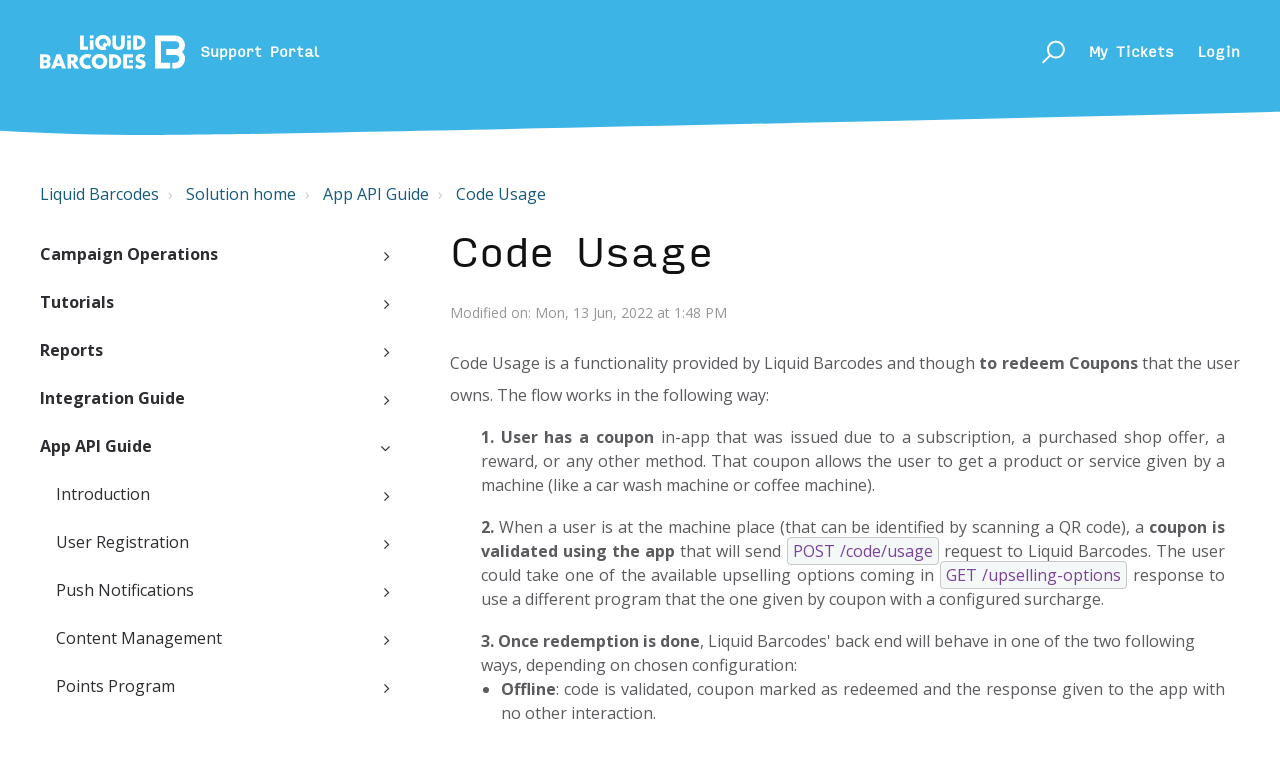

--- FILE ---
content_type: text/html; charset=utf-8
request_url: https://liquid-barcodes.freshdesk.com/support/solutions/articles/43000670495-code-usage
body_size: 22827
content:
<!DOCTYPE html>
       
        <!--[if lt IE 7]><html class="no-js ie6 dew-dsm-theme " lang="en" dir="ltr" data-date-format="non_us"><![endif]-->       
        <!--[if IE 7]><html class="no-js ie7 dew-dsm-theme " lang="en" dir="ltr" data-date-format="non_us"><![endif]-->       
        <!--[if IE 8]><html class="no-js ie8 dew-dsm-theme " lang="en" dir="ltr" data-date-format="non_us"><![endif]-->       
        <!--[if IE 9]><html class="no-js ie9 dew-dsm-theme " lang="en" dir="ltr" data-date-format="non_us"><![endif]-->       
        <!--[if IE 10]><html class="no-js ie10 dew-dsm-theme " lang="en" dir="ltr" data-date-format="non_us"><![endif]-->       
        <!--[if (gt IE 10)|!(IE)]><!--><html class="no-js  dew-dsm-theme " lang="en" dir="ltr" data-date-format="non_us"><!--<![endif]-->
	<head>
		
		<!-- Title for the page -->
<title> Support Portal | Liquid Barcodes </title>

<!-- Meta information -->
<meta name="description" content="Need help managing Liquid Barcodes platform? Find frequently asked questions, developers documentation, and contact customer support for help.">

<!-- Responsive setting -->
<link rel="apple-touch-icon" href="https://s3.amazonaws.com/cdn.freshdesk.com/data/helpdesk/attachments/production/43331441818/fav_icon/sFMKLRZXSL_nD5tU9Ca0uuTpxqJbwIS5cQ.png" />
        <link rel="apple-touch-icon" sizes="72x72" href="https://s3.amazonaws.com/cdn.freshdesk.com/data/helpdesk/attachments/production/43331441818/fav_icon/sFMKLRZXSL_nD5tU9Ca0uuTpxqJbwIS5cQ.png" />
        <link rel="apple-touch-icon" sizes="114x114" href="https://s3.amazonaws.com/cdn.freshdesk.com/data/helpdesk/attachments/production/43331441818/fav_icon/sFMKLRZXSL_nD5tU9Ca0uuTpxqJbwIS5cQ.png" />
        <link rel="apple-touch-icon" sizes="144x144" href="https://s3.amazonaws.com/cdn.freshdesk.com/data/helpdesk/attachments/production/43331441818/fav_icon/sFMKLRZXSL_nD5tU9Ca0uuTpxqJbwIS5cQ.png" />
        <meta name="viewport" content="width=device-width, initial-scale=1.0, maximum-scale=5.0, user-scalable=yes" /> 

<meta name="viewport" content="width=device-width, initial-scale=1.0" />
<link rel="preconnect" href="https://fonts.googleapis.com">
<link rel="preconnect" href="https://fonts.gstatic.com" crossorigin>
<link href="https://fonts.googleapis.com/css2?family=Open+Sans:ital,wght@0,400;0,500;0,700;1,400&display=swap" rel="stylesheet">

<link rel="stylesheet" href="https://cdnjs.cloudflare.com/ajax/libs/font-awesome/6.1.1/css/fontawesome.min.css" />
<link rel="stylesheet" href="https://use.fontawesome.com/releases/v5.14.0/css/all.css" />
<link rel="stylesheet" href="//maxcdn.bootstrapcdn.com/font-awesome/4.7.0/css/font-awesome.min.css" />
<link rel="stylesheet" href="//cdn.jsdelivr.net/highlight.js/9.10.0/styles/github.min.css" />
<link rel="stylesheet" href="//cdn.jsdelivr.net/jquery.magnific-popup/1.0.0/magnific-popup.css" />

<link rel="stylesheet" href="https://breezythemes.s3.us-west-2.amazonaws.com/barcodes/theme.css" />

<script src="//cdn.jsdelivr.net/npm/jquery@3.2"></script>

<style type="text/css">
  @font-face {
    font-family: "Input Sans";
    src: url("https://deek8ilcp2d17.cloudfront.net/barcodes/InputSansRegular.woff") format("woff");
    font-weight: 400;
    font-style: normal;
  }
</style>

<script>
  //Submit a request page: add custom description to fields
  window.BreezyFields = {};

  //"id" - ID of the field
  //"description" - custom description of the field
  BreezyFields = [
    {
      id: 'helpdesk_ticket_subject',
      description: 'Issue Description (e.g. Coffee Subscription | London Store 136 | Christmas BOGO Not Working)'
    },
    {
      id: 'helpdesk_ticket_ticket_body_attributes_description_html',
      description: 'Please remember when submitting requests to provide detailed step by step information on what you have done and the issue you are experiencing. Images can be very helpful. Include user references, such as phone number or coupon codes, if applicable. If your issue is related to an API, please provide the API request you are sending - including host, endpoint, parameters. etc. The more information you send, the easier for us to address the issue. Please write in English.'
    }
  ]

  //"type" - query type
  //"description" - custom description of the field
  window.BreezyQueryTypes = {};

  BreezyQueryTypes = [
    {
      type: 'Project Under Development',
      description: 'Have you checked the technical documentation available on our <a href="https://liquid-barcodes.freshdesk.com/support/solutions?level=2">Knowledge base</a>?'
    },
    {
      type: 'Live Customer',
      description: 'Have you seen the campaign guides, data reports documentation and How-to videos available on our <a href="https://liquidbarcodes-demo.freshdesk.com/support/solutions?level=1">Knowledge base?</a>'
    },
    {
      type: 'Other',
      description: 'Take a look at the information available on our <a href="https://liquid-barcodes.freshdesk.com/support/solutions/73000312834">Knowledge base.</a>'
    }
  ]

</script>
		
		<!-- Adding meta tag for CSRF token -->
		<meta name="csrf-param" content="authenticity_token" />
<meta name="csrf-token" content="A80Wi/cHfBoXlg2ql/dnyNlrm3JqVXNomO7Ww4N3q00vwY/qgy5wnUsXxfLQzcerLVVLUsCCSZPcRthiB1C24A==" />
		<!-- End meta tag for CSRF token -->
		
		<!-- Fav icon for portal -->
		<link rel='shortcut icon' href='https://s3.amazonaws.com/cdn.freshdesk.com/data/helpdesk/attachments/production/43331441818/fav_icon/sFMKLRZXSL_nD5tU9Ca0uuTpxqJbwIS5cQ.png' />

		<!-- Base stylesheet -->
 
		<link rel="stylesheet" media="print" href="https://assets10.freshdesk.com/assets/cdn/portal_print-6e04b27f27ab27faab81f917d275d593fa892ce13150854024baaf983b3f4326.css" />
	  		<link rel="stylesheet" media="screen" href="https://assets7.freshdesk.com/assets/cdn/falcon_portal_utils-a58414d6bc8bc6ca4d78f5b3f76522e4970de435e68a5a2fedcda0db58f21600.css" />	

		
		<!-- Theme stylesheet -->

		<link href="/support/theme.css?v=4&amp;d=1713369148" media="screen" rel="stylesheet" type="text/css">

		<!-- Google font url if present -->
		<link href='https://fonts.googleapis.com/css?family=Source+Sans+Pro:regular,italic,600,700,700italic|Poppins:regular,600,700' rel='stylesheet' type='text/css' nonce='d4jIG5S0lhgdwGpJ9UY75w=='>

		<!-- Including default portal based script framework at the top -->
		<script src="https://assets4.freshdesk.com/assets/cdn/portal_head_v2-d07ff5985065d4b2f2826fdbbaef7df41eb75e17b915635bf0413a6bc12fd7b7.js"></script>
		<!-- Including syntexhighlighter for portal -->
		<script src="https://assets7.freshdesk.com/assets/cdn/prism-841b9ba9ca7f9e1bc3cdfdd4583524f65913717a3ab77714a45dd2921531a402.js"></script>

		

		<!-- Access portal settings information via javascript -->
		 <script type="text/javascript">     var portal = {"language":"en","name":"Liquid Barcodes","contact_info":"","current_page_name":"article_view","current_tab":"solutions","vault_service":{"url":"https://vault-service.freshworks.com/data","max_try":2,"product_name":"fd"},"current_account_id":991282,"preferences":{"bg_color":"#f3f5f7","header_color":"#ffffff","help_center_color":"#f3f5f7","footer_color":"#183247","tab_color":"#ffffff","tab_hover_color":"#02b875","btn_background":"#f3f5f7","btn_primary_background":"#02b875","base_font":"Source Sans Pro","text_color":"#183247","headings_font":"Poppins","headings_color":"#183247","link_color":"#183247","link_color_hover":"#2753d7","input_focus_ring_color":"#02B875","non_responsive":"false","personalized_articles":true},"image_placeholders":{"spacer":"https://assets2.freshdesk.com/assets/misc/spacer.gif","profile_thumb":"https://assets6.freshdesk.com/assets/misc/profile_blank_thumb-4a7b26415585aebbd79863bd5497100b1ea52bab8df8db7a1aecae4da879fd96.jpg","profile_medium":"https://assets5.freshdesk.com/assets/misc/profile_blank_medium-1dfbfbae68bb67de0258044a99f62e94144f1cc34efeea73e3fb85fe51bc1a2c.jpg"},"falcon_portal_theme":true,"current_object_id":43000670495};     var attachment_size = 20;     var blocked_extensions = "";     var allowed_extensions = "";     var store = { 
        ticket: {},
        portalLaunchParty: {} };    store.portalLaunchParty.ticketFragmentsEnabled = false;    store.pod = "us-east-1";    store.region = "US"; </script> 


			
	</head>
	<body>
            	
		
		
		<!-- Notification Messages -->
 <div class="alert alert-with-close notice hide" id="noticeajax"></div> 
<div class="layout layout--anonymous">
  <div class="layout__head">
  	

<header class="topbar bt-container topbar--small" data-topbar>
  <div class="bt-container-inner topbar__container-inner">
    <div class="topbar__inner">
      <div class="topbar__col clearfix">
        <div class="logo-wrapper">
          <div class="logo">
            <a href="https://support.liquidbarcodes.com/support/home">
              <svg xmlns="http://www.w3.org/2000/svg" id="Layer_1" data-name="Layer 1" viewBox="0 0 512.01 120.18"><defs><style>.cls-1{fill:#ffffff;}</style></defs><rect class="cls-1" x="314.4" y="88.26" width="13.11" height="10.37"/><path class="cls-1" d="M303.29,338.2H287.08L274.79,319h-.13V338.2h-13V288.14H281.1c9.9,0,17.4,4.72,17.4,15.41,0,6.9-3.85,12.87-11,14.13Zm-28.63-27.62h1.26c4.25,0,9-.79,9-6.24s-4.78-6.24-9-6.24h-1.26Z" transform="translate(-164.83 -219.73)"/><path class="cls-1" d="M402.67,312.24c0,16.2-11.62,27.62-27.7,27.62s-27.69-11.42-27.69-27.62c0-15.13,13.28-25.75,27.69-25.75s27.7,10.62,27.7,25.75m-41.84.07c0,8.63,6.37,14.93,14.14,14.93s14.15-6.3,14.15-14.93c0-6.91-6.37-13.21-14.15-13.21s-14.14,6.3-14.14,13.21" transform="translate(-164.83 -219.73)"/><path class="cls-1" d="M408.71,288.14h18.47a25,25,0,1,1,0,50.06H408.71Zm13,39h2.92c7.77,0,14.42-4.25,14.42-14,0-9-5.92-14-14.29-14h-3Z" transform="translate(-164.83 -219.73)"/><polygon class="cls-1" points="306.84 79.44 306.84 107.45 328.75 107.45 328.75 118.47 293.82 118.47 293.82 68.42 328.75 68.42 328.75 79.44 306.84 79.44"/><path class="cls-1" d="M530.54,300.88a13.84,13.84,0,0,0-8.74-3.36c-2.41,0-5.64,1.42-5.64,4.23s3.56,4.1,5.84,4.84l3.36,1c7.06,2.08,12.5,5.64,12.5,13.83,0,5-1.21,10.21-5.24,13.63s-9.27,4.77-14.38,4.77a31.25,31.25,0,0,1-17.8-5.78l5.65-10.6c3.29,2.88,7.18,5.23,11.68,5.23,3.09,0,6.39-1.54,6.39-5.1s-5.18-5-8-5.77c-8.26-2.36-13.7-4.5-13.7-14.3,0-10.27,7.32-17,17.46-17a34.64,34.64,0,0,1,15.85,4.16Z" transform="translate(-164.83 -219.73)"/><path class="cls-1" d="M195.86,313.17c4.33-1.9,6.23-6,6.23-11.42,0-10.24-8.75-13.6-17.69-13.6H164.83V338.2H184.4c8.94,0,17.69-3.37,17.69-13.61,0-5.42-1.9-9.52-6.23-11.42M177.12,297.5h1.74c4,0,10.8-.21,10.8,5.54,0,6.3-6.71,5.68-11.15,5.68h-1.39Zm1.74,31.34h-1.73v-11.2h1.39c4.43,0,11.14-.63,11.14,5.67,0,5.74-6.79,5.53-10.8,5.53" transform="translate(-164.83 -219.73)"/><path class="cls-1" d="M676.83,255.71a34.35,34.35,0,0,0-34.32-34.31h-71.3V338.21H624.6V317.62H591.79V242h50.72a13.73,13.73,0,1,1,0,27.46l-4.4,0H610.4v20.68h27.71v0h4.4a13.73,13.73,0,1,1,0,27.45H632v20.59h10.47a34.3,34.3,0,0,0,24.42-58.4A34.46,34.46,0,0,0,676.83,255.71Z" transform="translate(-164.83 -219.73)"/><path class="cls-1" d="M340.39,324.28a13.81,13.81,0,0,1-8.61,3c-7.77,0-14.15-6.32-14.15-14.94,0-6.91,6.38-13.22,14.15-13.22a14.43,14.43,0,0,1,8.57,2.85,34,34,0,0,1,6.49-11.3,29.42,29.42,0,0,0-15.06-4.17c-14.42,0-27.71,10.63-27.71,25.77,0,16.2,11.63,27.62,27.71,27.62a28.79,28.79,0,0,0,14.8-4A34.82,34.82,0,0,1,340.39,324.28Z" transform="translate(-164.83 -219.73)"/><path class="cls-1" d="M237.48,288.15H223.42l-19.26,50H218l3.45-8.69h18l3.45,8.69h13.82ZM225,319.54l5.38-15.93h.11l5.38,15.93Z" transform="translate(-164.83 -219.73)"/><polygon class="cls-1" points="154.15 40.69 169.76 40.69 169.76 51.71 141.13 51.71 141.13 1.66 154.15 1.66 154.15 40.69"/><path class="cls-1" d="M464.2,221.39v28.14c0,6.44-.27,12.82-5.25,17.66-4.19,4.12-10.76,5.58-16.6,5.58s-12.43-1.46-16.61-5.58c-5-4.84-5.25-11.22-5.25-17.66V221.39h13v26.35c0,6.51.47,13.61,8.84,13.61s8.83-7.1,8.83-13.61V221.39Z" transform="translate(-164.83 -219.73)"/><rect class="cls-1" x="307.6" y="18.58" width="13.02" height="33.13"/><rect class="cls-1" x="307.6" y="1.66" width="13.02" height="10.37"/><rect class="cls-1" x="176.02" y="18.58" width="13.02" height="33.13"/><rect class="cls-1" x="176.02" y="1.66" width="13.02" height="10.37"/><path class="cls-1" d="M494,221.39h18.46a25,25,0,1,1,0,50.05H494Zm13,39h2.93c7.77,0,14.41-4.25,14.41-14,0-9-5.91-14-14.28-14H507Z" transform="translate(-164.83 -219.73)"/><path class="cls-1" d="M387.16,219.73c-14.41,0-27.69,10.62-27.69,25.75,0,16.2,11.62,27.62,27.69,27.62,5.14,0,9.48-.87,13.22-3l-5.62-5.62,9-9,6.34,6.33a26.78,26.78,0,0,0,4.74-15.29C414.86,230.28,402.77,219.73,387.16,219.73Zm.07,40.76c-7.77,0-14.21-6.31-14.21-14.94,0-6.9,6.44-13.21,14.21-13.21a14.38,14.38,0,0,1,14.08,14.27,13.2,13.2,0,0,1-1.15,5.26l-6.51-6.5-9,9,5.7,5.7A12.13,12.13,0,0,1,387.23,260.49Z" transform="translate(-164.83 -219.73)"/></svg>
            </a>
          </div>
        </div>
        <p class="help-center-name">Support Portal</p>
        <button type="button" role="button" aria-label="Toggle Navigation" class="lines-button x" data-toggle-menu> <span class="lines"></span> </button>
      </div>
      <div class="topbar__col topbar__menu">
        <div class="topbar__collapse" data-menu>
          <div class="topbar__controls topbar__controls--anonymous">
            <div class="topbar__search">
              <form class="hc-search-form print--remove" autocomplete="off" action="/support/search/solutions" id="hc-search-form" data-csrf-ignore="true">
	<div class="hc-search-input">
	<label for="support-search-input" class="hide">Enter your search term here...</label>
		<input placeholder="Enter your search term here..." type="text"
			name="term" class="special" value=""
            rel="page-search" data-max-matches="10" id="support-search-input">
	</div>
	<div class="hc-search-button">
		<button class="btn btn-primary" aria-label="Search" type="submit" autocomplete="off">
			<i class="mobile-icon-search hide-tablet"></i>
			<span class="hide-in-mobile">
				Search
			</span>
		</button>
	</div>
</form>
              <button type="button" role="button" class="topbar__btn-search">
                <svg xmlns="http://www.w3.org/2000/svg" width="23" height="24" viewBox="0 0 23 24">
                  <g fill="none" fill-rule="evenodd" transform="translate(-6 -2)">
                    <circle cx="19.889" cy="11.611" r="8" stroke="#fff" stroke-width="2" transform="rotate(45 19.89 11.61)"/>
                    <path fill="#fff" fill-rule="nonzero" d="M9.34328327,15.6566781 L11.3432833,15.6566781 L11.3432833,25.6606781 C11.3432833,26.2106781 10.8992833,26.6566781 10.3432833,26.6566781 C9.79128327,26.6566781 9.34328327,26.2116781 9.34328327,25.6606781 L9.34328327,15.6566781 Z" transform="rotate(45 10.343 21.157)"/>
                  </g>
                </svg>
              </button>
            </div>
            <a class="btn btn-topbar" href="/support/tickets">My Tickets</a>
             <div class="welcome">Welcome <b></b> </div>  <b><a href="/support/login"><b>Login</b></a></b> &nbsp;<b><a href="/support/signup"><b>Sign up</b></a></b>
          </div>
        </div>
      </div>
    </div>
  </div>

  <!-- Search and page links for the page -->
  
    
  

</header>




		<div class="waves waves--small " data-wave-small>
		  <svg xmlns="http://www.w3.org/2000/svg" viewBox="0 0 1900 47" xmlns:xlink="http://www.w3.org/1999/xlink">
		    <g fill="none" fill-rule="evenodd">
		      <path fill-rule="nonzero" d="M403.925926,32 C583.088889,32 1900,0 1900,0 L0,0 C0,0 163.540741,32 403.925926,32 Z" transform="translate(-250)" />
		    </g>
		  </svg>
		</div>

  </div>
  <div class="layout__content clearfix">

    
      <div class="bt-container">
        <div class="bt-container-inner">
    
        
    <div class="article-page">
  <div class="bt-row clearfix">
    <div class="column column--sm-12">
      <ol class="breadcrumbs">
        <li>
          <a href="/support/home">Liquid Barcodes</a>
        </li>
        <li title="Solution home">
          <a href="/support/solutions">Solution home</a>
        </li>
        <li title="App API Guide">
          <a href="/support/solutions/43000371471">App API Guide</a>
        </li>
        <li title="Code Usage">
          <a href="/support/solutions/folders/43000585370">Code Usage</a>
        </li>
      </ol>
    </div>
  </div>

  <div class="bt-row clearfix">
    <div class="column column--sm-4">
      <div class="sidebar-nav">
        <div class="sidenav sidenav--accordion">
          <ul class="sidenav-categories">
            
              
                <li class="sidenav-category " id="sidenav-category-43000371468">
                  <a class="sidenav-category__link js-sidenav-category-link">Campaign Operations</a>
                  <ul class="sidenav-sections">
                    
                      
                        <li class="sidenav-section " id="sidenav-section-43000585348">
                          <a class="sidenav-section__link js-sidenav-section-link">Codes Files Format</a>
                          <ul class="sidenav-articles">
                            
                              
                                <li class="sidenav-article " id="sidenav-article-43000671141">
                                <a class="sidenav-article__link js-sidenav-article-link" href="/support/solutions/articles/43000671141-file-formats">File formats</a>
                                </li>
                              
                            
                          </ul>
                        </li>
                      
                    
                      
                        <li class="sidenav-section " id="sidenav-section-43000585278">
                          <a class="sidenav-section__link js-sidenav-section-link">Campaign Image Guides</a>
                          <ul class="sidenav-articles">
                            
                              
                                <li class="sidenav-article " id="sidenav-article-43000670948">
                                <a class="sidenav-article__link js-sidenav-article-link" href="/support/solutions/articles/43000670948-scratch-card-">Scratch card </a>
                                </li>
                              
                                <li class="sidenav-article " id="sidenav-article-43000670981">
                                <a class="sidenav-article__link js-sidenav-article-link" href="/support/solutions/articles/43000670981-slot-machine">Slot machine</a>
                                </li>
                              
                                <li class="sidenav-article " id="sidenav-article-43000670977">
                                <a class="sidenav-article__link js-sidenav-article-link" href="/support/solutions/articles/43000670977-get-3">Get 3</a>
                                </li>
                              
                                <li class="sidenav-article " id="sidenav-article-43000670997">
                                <a class="sidenav-article__link js-sidenav-article-link" href="/support/solutions/articles/43000670997-wheel-of-fortune">Wheel of Fortune</a>
                                </li>
                              
                                <li class="sidenav-article " id="sidenav-article-43000670986">
                                <a class="sidenav-article__link js-sidenav-article-link" href="/support/solutions/articles/43000670986-lucky-tiles-">Lucky tiles </a>
                                </li>
                              
                                <li class="sidenav-article " id="sidenav-article-43000670988">
                                <a class="sidenav-article__link js-sidenav-article-link" href="/support/solutions/articles/43000670988-three-steps">Three Steps</a>
                                </li>
                              
                                <li class="sidenav-article " id="sidenav-article-43000670984">
                                <a class="sidenav-article__link js-sidenav-article-link" href="/support/solutions/articles/43000670984-cracker-game">Cracker game</a>
                                </li>
                              
                                <li class="sidenav-article " id="sidenav-article-43000671390">
                                <a class="sidenav-article__link js-sidenav-article-link" href="/support/solutions/articles/43000671390-catch-em">Catch'em</a>
                                </li>
                              
                                <li class="sidenav-article " id="sidenav-article-43000671391">
                                <a class="sidenav-article__link js-sidenav-article-link" href="/support/solutions/articles/43000671391-countdown-tiles">Countdown Tiles</a>
                                </li>
                              
                                <li class="sidenav-article " id="sidenav-article-43000671392">
                                <a class="sidenav-article__link js-sidenav-article-link" href="/support/solutions/articles/43000671392-memory">Memory</a>
                                </li>
                              
                                <li class="sidenav-article " id="sidenav-article-43000671393">
                                <a class="sidenav-article__link js-sidenav-article-link" href="/support/solutions/articles/43000671393-tap-it-">Tap it!</a>
                                </li>
                              
                                <li class="sidenav-article " id="sidenav-article-43000670969">
                                <a class="sidenav-article__link js-sidenav-article-link" href="/support/solutions/articles/43000670969-falling-objects">Falling objects</a>
                                </li>
                              
                                <li class="sidenav-article " id="sidenav-article-43000671394">
                                <a class="sidenav-article__link js-sidenav-article-link" href="/support/solutions/articles/43000671394-quiz">Quiz</a>
                                </li>
                              
                                <li class="sidenav-article " id="sidenav-article-43000670995">
                                <a class="sidenav-article__link js-sidenav-article-link" href="/support/solutions/articles/43000670995-survey">Survey</a>
                                </li>
                              
                                <li class="sidenav-article " id="sidenav-article-43000670993">
                                <a class="sidenav-article__link js-sidenav-article-link" href="/support/solutions/articles/43000670993-select-prize">Select prize</a>
                                </li>
                              
                                <li class="sidenav-article " id="sidenav-article-43000671396">
                                <a class="sidenav-article__link js-sidenav-article-link" href="/support/solutions/articles/43000671396-rating">Rating</a>
                                </li>
                              
                                <li class="sidenav-article " id="sidenav-article-43000670971">
                                <a class="sidenav-article__link js-sidenav-article-link" href="/support/solutions/articles/43000670971-manual-redemption-self-val-coupon">Manual redemption – Self-val coupon</a>
                                </li>
                              
                            
                          </ul>
                        </li>
                      
                    
                  </ul>
                </li>
              
            
              
                <li class="sidenav-category " id="sidenav-category-43000371469">
                  <a class="sidenav-category__link js-sidenav-category-link">Tutorials</a>
                  <ul class="sidenav-sections">
                    
                      
                        <li class="sidenav-section " id="sidenav-section-43000585281">
                          <a class="sidenav-section__link js-sidenav-section-link">Dashboard user guides</a>
                          <ul class="sidenav-articles">
                            
                              
                                <li class="sidenav-article " id="sidenav-article-43000670306">
                                <a class="sidenav-article__link js-sidenav-article-link" href="/support/solutions/articles/43000670306-access-to-reports-roles-and-permissions">Access to reports: roles and permissions</a>
                                </li>
                              
                                <li class="sidenav-article " id="sidenav-article-43000700819">
                                <a class="sidenav-article__link js-sidenav-article-link" href="/support/solutions/articles/43000700819-how-to-create-and-manage-user-groups-in-dashboard">How to create and manage User groups in dashboard</a>
                                </li>
                              
                                <li class="sidenav-article " id="sidenav-article-43000700820">
                                <a class="sidenav-article__link js-sidenav-article-link" href="/support/solutions/articles/43000700820-how-to-create-and-edit-users-in-dashboard">How to create and edit users in dashboard</a>
                                </li>
                              
                                <li class="sidenav-article " id="sidenav-article-43000700821">
                                <a class="sidenav-article__link js-sidenav-article-link" href="/support/solutions/articles/43000700821-guide-for-user-support-for-subscription-programs">Guide for User support for Subscription programs</a>
                                </li>
                              
                                <li class="sidenav-article " id="sidenav-article-43000700822">
                                <a class="sidenav-article__link js-sidenav-article-link" href="/support/solutions/articles/43000700822-configure-pos-settings-for-applicator-service">Configure POS settings for Applicator Service</a>
                                </li>
                              
                                <li class="sidenav-article " id="sidenav-article-43000700825">
                                <a class="sidenav-article__link js-sidenav-article-link" href="/support/solutions/articles/43000700825-how-to-create-an-automation-campaign">How to create an automation campaign</a>
                                </li>
                              
                                <li class="sidenav-article " id="sidenav-article-43000702993">
                                <a class="sidenav-article__link js-sidenav-article-link" href="/support/solutions/articles/43000702993-tableau-embedded-executive-summary-for-subscription">Tableau embedded: Executive summary for subscription</a>
                                </li>
                              
                                <li class="sidenav-article " id="sidenav-article-43000704477">
                                <a class="sidenav-article__link js-sidenav-article-link" href="/support/solutions/articles/43000704477-how-to-create-local-campaigns">How to create local campaigns</a>
                                </li>
                              
                                <li class="sidenav-article " id="sidenav-article-43000708233">
                                <a class="sidenav-article__link js-sidenav-article-link" href="/support/solutions/articles/43000708233-how-to-create-a-loyalty-card">How to create a loyalty card</a>
                                </li>
                              
                            
                          </ul>
                        </li>
                      
                    
                      
                        <li class="sidenav-section " id="sidenav-section-43000585282">
                          <a class="sidenav-section__link js-sidenav-section-link">How-To Guides</a>
                          <ul class="sidenav-articles">
                            
                              
                                <li class="sidenav-article " id="sidenav-article-43000670142">
                                <a class="sidenav-article__link js-sidenav-article-link" href="/support/solutions/articles/43000670142-5-steps-to-great-content">5 Steps to Great Content</a>
                                </li>
                              
                                <li class="sidenav-article " id="sidenav-article-43000670157">
                                <a class="sidenav-article__link js-sidenav-article-link" href="/support/solutions/articles/43000670157-loyalty-cards-guide">Loyalty cards guide</a>
                                </li>
                              
                                <li class="sidenav-article " id="sidenav-article-43000670159">
                                <a class="sidenav-article__link js-sidenav-article-link" href="/support/solutions/articles/43000670159-segment-by-segment-communication-plan">Segment by segment communication plan</a>
                                </li>
                              
                                <li class="sidenav-article " id="sidenav-article-43000670163">
                                <a class="sidenav-article__link js-sidenav-article-link" href="/support/solutions/articles/43000670163-redeem-code-to-get-game-with-coupon-reward-via-landing-page">Redeem code to get game with coupon reward via landing page</a>
                                </li>
                              
                                <li class="sidenav-article " id="sidenav-article-43000674591">
                                <a class="sidenav-article__link js-sidenav-article-link" href="/support/solutions/articles/43000674591-how-to-add-a-user-s-telephone-number-on-dashboard">How to add a user's telephone number on Dashboard</a>
                                </li>
                              
                                <li class="sidenav-article " id="sidenav-article-43000701081">
                                <a class="sidenav-article__link js-sidenav-article-link" href="/support/solutions/articles/43000701081-how-to-foreign-id">How to - Foreign id</a>
                                </li>
                              
                                <li class="sidenav-article " id="sidenav-article-43000702499">
                                <a class="sidenav-article__link js-sidenav-article-link" href="/support/solutions/articles/43000702499-how-to-create-code-campaigns-and-user-groups">How to create code campaigns and user groups</a>
                                </li>
                              
                            
                          </ul>
                        </li>
                      
                    
                      
                        <li class="sidenav-section " id="sidenav-section-43000585283">
                          <a class="sidenav-section__link js-sidenav-section-link">How-To Videos</a>
                          <ul class="sidenav-articles">
                            
                              
                                <li class="sidenav-article " id="sidenav-article-43000671029">
                                <a class="sidenav-article__link js-sidenav-article-link" href="/support/solutions/articles/43000671029-concepts">CONCEPTS</a>
                                </li>
                              
                                <li class="sidenav-article " id="sidenav-article-43000670366">
                                <a class="sidenav-article__link js-sidenav-article-link" href="/support/solutions/articles/43000670366-pages">PAGES</a>
                                </li>
                              
                                <li class="sidenav-article " id="sidenav-article-43000670370">
                                <a class="sidenav-article__link js-sidenav-article-link" href="/support/solutions/articles/43000670370-media-types">MEDIA TYPES</a>
                                </li>
                              
                                <li class="sidenav-article " id="sidenav-article-43000671016">
                                <a class="sidenav-article__link js-sidenav-article-link" href="/support/solutions/articles/43000671016-receiver-types">RECEIVER TYPES</a>
                                </li>
                              
                                <li class="sidenav-article " id="sidenav-article-43000671024">
                                <a class="sidenav-article__link js-sidenav-article-link" href="/support/solutions/articles/43000671024-partners">PARTNERS</a>
                                </li>
                              
                            
                          </ul>
                        </li>
                      
                    
                      
                        <li class="sidenav-section " id="sidenav-section-43000585286">
                          <a class="sidenav-section__link js-sidenav-section-link">Customized URLs</a>
                          <ul class="sidenav-articles">
                            
                              
                                <li class="sidenav-article " id="sidenav-article-43000670308">
                                <a class="sidenav-article__link js-sidenav-article-link" href="/support/solutions/articles/43000670308-how-to-configure-a-customized-url">How to Configure a Customized URL</a>
                                </li>
                              
                            
                          </ul>
                        </li>
                      
                    
                      
                        <li class="sidenav-section " id="sidenav-section-43000585285">
                          <a class="sidenav-section__link js-sidenav-section-link">Other</a>
                          <ul class="sidenav-articles">
                            
                              
                                <li class="sidenav-article " id="sidenav-article-43000670160">
                                <a class="sidenav-article__link js-sidenav-article-link" href="/support/solutions/articles/43000670160-getting-started-with-fast-track-campaigns">Getting Started with Fast Track Campaigns</a>
                                </li>
                              
                                <li class="sidenav-article " id="sidenav-article-43000670279">
                                <a class="sidenav-article__link js-sidenav-article-link" href="/support/solutions/articles/43000670279-getting-started-with-fast-track-loyalty">Getting started with Fast Track Loyalty</a>
                                </li>
                              
                                <li class="sidenav-article " id="sidenav-article-43000670162">
                                <a class="sidenav-article__link js-sidenav-article-link" href="/support/solutions/articles/43000670162-sms-game-with-coupon-reward-via-landing-page">SMS Game with coupon reward via landing page</a>
                                </li>
                              
                                <li class="sidenav-article " id="sidenav-article-43000670280">
                                <a class="sidenav-article__link js-sidenav-article-link" href="/support/solutions/articles/43000670280-probability-game-with-coupon-reward">Probability game with coupon reward</a>
                                </li>
                              
                                <li class="sidenav-article " id="sidenav-article-43000670277">
                                <a class="sidenav-article__link js-sidenav-article-link" href="/support/solutions/articles/43000670277-redeem-code-to-get-game-with-coupon-reward-via-landing-page">Redeem code to get game with coupon reward via landing page</a>
                                </li>
                              
                                <li class="sidenav-article " id="sidenav-article-43000670161">
                                <a class="sidenav-article__link js-sidenav-article-link" href="/support/solutions/articles/43000670161-sms-coupon-via-landing-page">SMS Coupon via landing page</a>
                                </li>
                              
                            
                          </ul>
                        </li>
                      
                    
                  </ul>
                </li>
              
            
              
                <li class="sidenav-category " id="sidenav-category-43000371470">
                  <a class="sidenav-category__link js-sidenav-category-link">Reports</a>
                  <ul class="sidenav-sections">
                    
                      
                        <li class="sidenav-section " id="sidenav-section-43000585287">
                          <a class="sidenav-section__link js-sidenav-section-link">Coupons</a>
                          <ul class="sidenav-articles">
                            
                              
                                <li class="sidenav-article " id="sidenav-article-43000670309">
                                <a class="sidenav-article__link js-sidenav-article-link" href="/support/solutions/articles/43000670309-coupon-issues-campaign-or-period-">Coupon issues (campaign or period)</a>
                                </li>
                              
                                <li class="sidenav-article " id="sidenav-article-43000670310">
                                <a class="sidenav-article__link js-sidenav-article-link" href="/support/solutions/articles/43000670310-coupon-validations-campaign-or-period-">Coupon validations (campaign or period)</a>
                                </li>
                              
                            
                          </ul>
                        </li>
                      
                    
                      
                        <li class="sidenav-section " id="sidenav-section-43000585288">
                          <a class="sidenav-section__link js-sidenav-section-link">Games</a>
                          <ul class="sidenav-articles">
                            
                              
                                <li class="sidenav-article " id="sidenav-article-43000670311">
                                <a class="sidenav-article__link js-sidenav-article-link" href="/support/solutions/articles/43000670311-games-issued">Games issued</a>
                                </li>
                              
                                <li class="sidenav-article " id="sidenav-article-43000670312">
                                <a class="sidenav-article__link js-sidenav-article-link" href="/support/solutions/articles/43000670312-games-played">Games played</a>
                                </li>
                              
                            
                          </ul>
                        </li>
                      
                    
                      
                        <li class="sidenav-section " id="sidenav-section-43000585289">
                          <a class="sidenav-section__link js-sidenav-section-link">Members</a>
                          <ul class="sidenav-articles">
                            
                              
                                <li class="sidenav-article " id="sidenav-article-43000670314">
                                <a class="sidenav-article__link js-sidenav-article-link" href="/support/solutions/articles/43000670314-members">Members</a>
                                </li>
                              
                                <li class="sidenav-article " id="sidenav-article-43000670315">
                                <a class="sidenav-article__link js-sidenav-article-link" href="/support/solutions/articles/43000670315-members-with-dashboard-sensitive-role-">Members (with dashboard sensitive role)</a>
                                </li>
                              
                            
                          </ul>
                        </li>
                      
                    
                      
                        <li class="sidenav-section " id="sidenav-section-43000585290">
                          <a class="sidenav-section__link js-sidenav-section-link">Receipt</a>
                          <ul class="sidenav-articles">
                            
                              
                                <li class="sidenav-article " id="sidenav-article-43000670316">
                                <a class="sidenav-article__link js-sidenav-article-link" href="/support/solutions/articles/43000670316-receipts-report">Receipts Report</a>
                                </li>
                              
                            
                          </ul>
                        </li>
                      
                    
                      
                        <li class="sidenav-section " id="sidenav-section-43000585291">
                          <a class="sidenav-section__link js-sidenav-section-link">Shop Transactions</a>
                          <ul class="sidenav-articles">
                            
                              
                                <li class="sidenav-article " id="sidenav-article-43000670319">
                                <a class="sidenav-article__link js-sidenav-article-link" href="/support/solutions/articles/43000670319-shop-transaction-campaign-or-period-">Shop transaction (campaign or period)</a>
                                </li>
                              
                            
                          </ul>
                        </li>
                      
                    
                      
                        <li class="sidenav-section " id="sidenav-section-43000585292">
                          <a class="sidenav-section__link js-sidenav-section-link">Subscriptions</a>
                          <ul class="sidenav-articles">
                            
                              
                                <li class="sidenav-article " id="sidenav-article-43000670323">
                                <a class="sidenav-article__link js-sidenav-article-link" href="/support/solutions/articles/43000670323-subscriptions-report">Subscriptions report</a>
                                </li>
                              
                                <li class="sidenav-article " id="sidenav-article-43000727583">
                                <a class="sidenav-article__link js-sidenav-article-link" href="/support/solutions/articles/43000727583-evc-transaction-report">EVC Transaction report</a>
                                </li>
                              
                            
                          </ul>
                        </li>
                      
                    
                      
                        <li class="sidenav-section " id="sidenav-section-43000585293">
                          <a class="sidenav-section__link js-sidenav-section-link">Surveys</a>
                          <ul class="sidenav-articles">
                            
                              
                                <li class="sidenav-article " id="sidenav-article-43000670325">
                                <a class="sidenav-article__link js-sidenav-article-link" href="/support/solutions/articles/43000670325-surveys-campaign-or-period-">Surveys (campaign or period)</a>
                                </li>
                              
                            
                          </ul>
                        </li>
                      
                    
                      
                        <li class="sidenav-section " id="sidenav-section-43000585294">
                          <a class="sidenav-section__link js-sidenav-section-link">Points</a>
                          <ul class="sidenav-articles">
                            
                              
                                <li class="sidenav-article " id="sidenav-article-43000670326">
                                <a class="sidenav-article__link js-sidenav-article-link" href="/support/solutions/articles/43000670326-points-transaction">Points Transaction</a>
                                </li>
                              
                                <li class="sidenav-article " id="sidenav-article-43000670327">
                                <a class="sidenav-article__link js-sidenav-article-link" href="/support/solutions/articles/43000670327-detailed-points-transaction">Detailed Points Transaction</a>
                                </li>
                              
                            
                          </ul>
                        </li>
                      
                    
                      
                        <li class="sidenav-section " id="sidenav-section-43000585295">
                          <a class="sidenav-section__link js-sidenav-section-link">Gift Cards</a>
                          <ul class="sidenav-articles">
                            
                              
                                <li class="sidenav-article " id="sidenav-article-43000670328">
                                <a class="sidenav-article__link js-sidenav-article-link" href="/support/solutions/articles/43000670328-gift-card-report">Gift Card Report</a>
                                </li>
                              
                            
                          </ul>
                        </li>
                      
                    
                      
                        <li class="sidenav-section " id="sidenav-section-43000585296">
                          <a class="sidenav-section__link js-sidenav-section-link">Settlement</a>
                          <ul class="sidenav-articles">
                            
                              
                                <li class="sidenav-article " id="sidenav-article-43000670318">
                                <a class="sidenav-article__link js-sidenav-article-link" href="/support/solutions/articles/43000670318-settlement-report">Settlement report</a>
                                </li>
                              
                                <li class="sidenav-article " id="sidenav-article-43000670321">
                                <a class="sidenav-article__link js-sidenav-article-link" href="/support/solutions/articles/43000670321-shop-settlement-campaign-or-period-">Shop settlement (campaign or period)</a>
                                </li>
                              
                                <li class="sidenav-article " id="sidenav-article-43000670324">
                                <a class="sidenav-article__link js-sidenav-article-link" href="/support/solutions/articles/43000670324-subscriptions-settlement-report">Subscriptions settlement report</a>
                                </li>
                              
                            
                          </ul>
                        </li>
                      
                    
                  </ul>
                </li>
              
            
              
                <li class="sidenav-category " id="sidenav-category-43000371474">
                  <a class="sidenav-category__link js-sidenav-category-link">Integration Guide</a>
                  <ul class="sidenav-sections">
                    
                      
                        <li class="sidenav-section " id="sidenav-section-43000585505">
                          <a class="sidenav-section__link js-sidenav-section-link">Introduction</a>
                          <ul class="sidenav-articles">
                            
                              
                                <li class="sidenav-article " id="sidenav-article-43000671166">
                                <a class="sidenav-article__link js-sidenav-article-link" href="/support/solutions/articles/43000671166-your-integration-starts-with-this-guide">Your integration starts with this guide</a>
                                </li>
                              
                            
                          </ul>
                        </li>
                      
                    
                      
                        <li class="sidenav-section " id="sidenav-section-43000585661">
                          <a class="sidenav-section__link js-sidenav-section-link">Standard Program Integrations</a>
                          <ul class="sidenav-articles">
                            
                              
                                <li class="sidenav-article " id="sidenav-article-43000671170">
                                <a class="sidenav-article__link js-sidenav-article-link" href="/support/solutions/articles/43000671170-app-many-coupons">App many coupons</a>
                                </li>
                              
                            
                          </ul>
                        </li>
                      
                    
                      
                        <li class="sidenav-section " id="sidenav-section-43000586517">
                          <a class="sidenav-section__link js-sidenav-section-link">Subscription programs</a>
                          <ul class="sidenav-articles">
                            
                              
                                <li class="sidenav-article " id="sidenav-article-43000678812">
                                <a class="sidenav-article__link js-sidenav-article-link" href="/support/solutions/articles/43000678812-carwash">Carwash</a>
                                </li>
                              
                            
                          </ul>
                        </li>
                      
                    
                      
                        <li class="sidenav-section " id="sidenav-section-43000585662">
                          <a class="sidenav-section__link js-sidenav-section-link">Other Integrations</a>
                          <ul class="sidenav-articles">
                            
                              
                                <li class="sidenav-article " id="sidenav-article-43000671167">
                                <a class="sidenav-article__link js-sidenav-article-link" href="/support/solutions/articles/43000671167-sms-or-email-one-to-one">SMS or Email one to one</a>
                                </li>
                              
                                <li class="sidenav-article " id="sidenav-article-43000671168">
                                <a class="sidenav-article__link js-sidenav-article-link" href="/support/solutions/articles/43000671168-sms-many-coupons">SMS many coupons</a>
                                </li>
                              
                                <li class="sidenav-article " id="sidenav-article-43000671169">
                                <a class="sidenav-article__link js-sidenav-article-link" href="/support/solutions/articles/43000671169-app-one-to-one">App one to one</a>
                                </li>
                              
                                <li class="sidenav-article " id="sidenav-article-43000671171">
                                <a class="sidenav-article__link js-sidenav-article-link" href="/support/solutions/articles/43000671171-own-distribution">Own distribution</a>
                                </li>
                              
                                <li class="sidenav-article " id="sidenav-article-43000671173">
                                <a class="sidenav-article__link js-sidenav-article-link" href="/support/solutions/articles/43000671173-coupon-aggregator">Coupon Aggregator</a>
                                </li>
                              
                            
                          </ul>
                        </li>
                      
                    
                  </ul>
                </li>
              
            
              
                <li class="sidenav-category is-active" id="sidenav-category-43000371471">
                  <a class="sidenav-category__link js-sidenav-category-link">App API Guide</a>
                  <ul class="sidenav-sections">
                    
                      
                        <li class="sidenav-section " id="sidenav-section-43000585360">
                          <a class="sidenav-section__link js-sidenav-section-link">Introduction</a>
                          <ul class="sidenav-articles">
                            
                              
                                <li class="sidenav-article " id="sidenav-article-43000670466">
                                <a class="sidenav-article__link js-sidenav-article-link" href="/support/solutions/articles/43000670466-introduction">Introduction</a>
                                </li>
                              
                                <li class="sidenav-article " id="sidenav-article-43000670467">
                                <a class="sidenav-article__link js-sidenav-article-link" href="/support/solutions/articles/43000670467-nomenclature">Nomenclature</a>
                                </li>
                              
                                <li class="sidenav-article " id="sidenav-article-43000670469">
                                <a class="sidenav-article__link js-sidenav-article-link" href="/support/solutions/articles/43000670469-signature">Signature</a>
                                </li>
                              
                                <li class="sidenav-article " id="sidenav-article-43000670470">
                                <a class="sidenav-article__link js-sidenav-article-link" href="/support/solutions/articles/43000670470-general-disclaimer">General Disclaimer</a>
                                </li>
                              
                                <li class="sidenav-article " id="sidenav-article-43000704653">
                                <a class="sidenav-article__link js-sidenav-article-link" href="/support/solutions/articles/43000704653-token-based-authentication">Token based authentication</a>
                                </li>
                              
                            
                          </ul>
                        </li>
                      
                    
                      
                        <li class="sidenav-section " id="sidenav-section-43000585361">
                          <a class="sidenav-section__link js-sidenav-section-link">User Registration</a>
                          <ul class="sidenav-articles">
                            
                              
                                <li class="sidenav-article " id="sidenav-article-43000670471">
                                <a class="sidenav-article__link js-sidenav-article-link" href="/support/solutions/articles/43000670471-user-registration">User Registration</a>
                                </li>
                              
                                <li class="sidenav-article " id="sidenav-article-43000670473">
                                <a class="sidenav-article__link js-sidenav-article-link" href="/support/solutions/articles/43000670473-liquid-barcodes-user-creation-consent-handling">Liquid Barcodes User Creation & Consent Handling</a>
                                </li>
                              
                                <li class="sidenav-article " id="sidenav-article-43000670474">
                                <a class="sidenav-article__link js-sidenav-article-link" href="/support/solutions/articles/43000670474-external-user-creation-consent-handling">External User Creation & Consent Handling</a>
                                </li>
                              
                                <li class="sidenav-article " id="sidenav-article-43000670475">
                                <a class="sidenav-article__link js-sidenav-article-link" href="/support/solutions/articles/43000670475-user-my-page">User My Page</a>
                                </li>
                              
                            
                          </ul>
                        </li>
                      
                    
                      
                        <li class="sidenav-section " id="sidenav-section-43000585362">
                          <a class="sidenav-section__link js-sidenav-section-link">Push Notifications</a>
                          <ul class="sidenav-articles">
                            
                              
                                <li class="sidenav-article " id="sidenav-article-43000670476">
                                <a class="sidenav-article__link js-sidenav-article-link" href="/support/solutions/articles/43000670476-push-notifications">Push Notifications</a>
                                </li>
                              
                            
                          </ul>
                        </li>
                      
                    
                      
                        <li class="sidenav-section " id="sidenav-section-43000585363">
                          <a class="sidenav-section__link js-sidenav-section-link">Content Management</a>
                          <ul class="sidenav-articles">
                            
                              
                                <li class="sidenav-article " id="sidenav-article-43000670477">
                                <a class="sidenav-article__link js-sidenav-article-link" href="/support/solutions/articles/43000670477-content-management">Content Management</a>
                                </li>
                              
                                <li class="sidenav-article " id="sidenav-article-43000670478">
                                <a class="sidenav-article__link js-sidenav-article-link" href="/support/solutions/articles/43000670478-sections">Sections</a>
                                </li>
                              
                                <li class="sidenav-article " id="sidenav-article-43000670479">
                                <a class="sidenav-article__link js-sidenav-article-link" href="/support/solutions/articles/43000670479-coupon-content">Coupon Content</a>
                                </li>
                              
                                <li class="sidenav-article " id="sidenav-article-43000670480">
                                <a class="sidenav-article__link js-sidenav-article-link" href="/support/solutions/articles/43000670480-content-activation">Content Activation</a>
                                </li>
                              
                                <li class="sidenav-article " id="sidenav-article-43000670481">
                                <a class="sidenav-article__link js-sidenav-article-link" href="/support/solutions/articles/43000670481-html-content">HTML Content</a>
                                </li>
                              
                                <li class="sidenav-article " id="sidenav-article-43000670482">
                                <a class="sidenav-article__link js-sidenav-article-link" href="/support/solutions/articles/43000670482-share-content">Share content</a>
                                </li>
                              
                                <li class="sidenav-article " id="sidenav-article-43000670483">
                                <a class="sidenav-article__link js-sidenav-article-link" href="/support/solutions/articles/43000670483-content-like">Content Like</a>
                                </li>
                              
                                <li class="sidenav-article " id="sidenav-article-43000670484">
                                <a class="sidenav-article__link js-sidenav-article-link" href="/support/solutions/articles/43000670484-content-tags">Content Tags</a>
                                </li>
                              
                            
                          </ul>
                        </li>
                      
                    
                      
                        <li class="sidenav-section " id="sidenav-section-43000585364">
                          <a class="sidenav-section__link js-sidenav-section-link">Points Program</a>
                          <ul class="sidenav-articles">
                            
                              
                                <li class="sidenav-article " id="sidenav-article-43000670486">
                                <a class="sidenav-article__link js-sidenav-article-link" href="/support/solutions/articles/43000670486-points-program">Points Program</a>
                                </li>
                              
                            
                          </ul>
                        </li>
                      
                    
                      
                        <li class="sidenav-section " id="sidenav-section-43000585365">
                          <a class="sidenav-section__link js-sidenav-section-link">Stores Management</a>
                          <ul class="sidenav-articles">
                            
                              
                                <li class="sidenav-article " id="sidenav-article-43000670487">
                                <a class="sidenav-article__link js-sidenav-article-link" href="/support/solutions/articles/43000670487-stores-management">Stores Management</a>
                                </li>
                              
                            
                          </ul>
                        </li>
                      
                    
                      
                        <li class="sidenav-section " id="sidenav-section-43000585366">
                          <a class="sidenav-section__link js-sidenav-section-link">Recruit a Friend</a>
                          <ul class="sidenav-articles">
                            
                              
                                <li class="sidenav-article " id="sidenav-article-43000670488">
                                <a class="sidenav-article__link js-sidenav-article-link" href="/support/solutions/articles/43000670488-recruit-a-friend">Recruit a Friend</a>
                                </li>
                              
                            
                          </ul>
                        </li>
                      
                    
                      
                        <li class="sidenav-section " id="sidenav-section-43000585367">
                          <a class="sidenav-section__link js-sidenav-section-link">Shop</a>
                          <ul class="sidenav-articles">
                            
                              
                                <li class="sidenav-article " id="sidenav-article-43000670490">
                                <a class="sidenav-article__link js-sidenav-article-link" href="/support/solutions/articles/43000670490-shop">Shop</a>
                                </li>
                              
                            
                          </ul>
                        </li>
                      
                    
                      
                        <li class="sidenav-section " id="sidenav-section-43000585368">
                          <a class="sidenav-section__link js-sidenav-section-link">Receipts Handling</a>
                          <ul class="sidenav-articles">
                            
                              
                                <li class="sidenav-article " id="sidenav-article-43000670493">
                                <a class="sidenav-article__link js-sidenav-article-link" href="/support/solutions/articles/43000670493-receipts-handling">Receipts Handling</a>
                                </li>
                              
                            
                          </ul>
                        </li>
                      
                    
                      
                        <li class="sidenav-section " id="sidenav-section-43000585369">
                          <a class="sidenav-section__link js-sidenav-section-link">Subscriptions</a>
                          <ul class="sidenav-articles">
                            
                              
                                <li class="sidenav-article " id="sidenav-article-43000670494">
                                <a class="sidenav-article__link js-sidenav-article-link" href="/support/solutions/articles/43000670494-subscriptions">Subscriptions</a>
                                </li>
                              
                            
                          </ul>
                        </li>
                      
                    
                      
                        <li class="sidenav-section is-active" id="sidenav-section-43000585370">
                          <a class="sidenav-section__link js-sidenav-section-link">Code Usage</a>
                          <ul class="sidenav-articles">
                            
                              
                                <li class="sidenav-article is-active" id="sidenav-article-43000670495">
                                <a class="sidenav-article__link js-sidenav-article-link" href="/support/solutions/articles/43000670495-code-usage">Code Usage</a>
                                </li>
                              
                            
                          </ul>
                        </li>
                      
                    
                      
                        <li class="sidenav-section " id="sidenav-section-43000585371">
                          <a class="sidenav-section__link js-sidenav-section-link">Rating</a>
                          <ul class="sidenav-articles">
                            
                              
                                <li class="sidenav-article " id="sidenav-article-43000670496">
                                <a class="sidenav-article__link js-sidenav-article-link" href="/support/solutions/articles/43000670496-rating">Rating</a>
                                </li>
                              
                            
                          </ul>
                        </li>
                      
                    
                  </ul>
                </li>
              
            
              
            
              
            
              
                <li class="sidenav-category " id="sidenav-category-43000371472">
                  <a class="sidenav-category__link js-sidenav-category-link">POS API Guide</a>
                  <ul class="sidenav-sections">
                    
                      
                        <li class="sidenav-section " id="sidenav-section-43000585372">
                          <a class="sidenav-section__link js-sidenav-section-link">Integrate my POS</a>
                          <ul class="sidenav-articles">
                            
                              
                                <li class="sidenav-article " id="sidenav-article-43000670499">
                                <a class="sidenav-article__link js-sidenav-article-link" href="/support/solutions/articles/43000670499-introduction">Introduction</a>
                                </li>
                              
                            
                          </ul>
                        </li>
                      
                    
                      
                        <li class="sidenav-section " id="sidenav-section-43000585373">
                          <a class="sidenav-section__link js-sidenav-section-link">Send Transaction</a>
                          <ul class="sidenav-articles">
                            
                              
                                <li class="sidenav-article " id="sidenav-article-43000670501">
                                <a class="sidenav-article__link js-sidenav-article-link" href="/support/solutions/articles/43000670501-send-transaction-to-liquid-barcodes">Send transaction to Liquid Barcodes</a>
                                </li>
                              
                            
                          </ul>
                        </li>
                      
                    
                      
                        <li class="sidenav-section " id="sidenav-section-43000585374">
                          <a class="sidenav-section__link js-sidenav-section-link">Apply Personal Rebates</a>
                          <ul class="sidenav-articles">
                            
                              
                                <li class="sidenav-article " id="sidenav-article-43000670502">
                                <a class="sidenav-article__link js-sidenav-article-link" href="/support/solutions/articles/43000670502-liquid-barcodes-applies-personal-rebates">Liquid Barcodes applies personal rebates</a>
                                </li>
                              
                            
                          </ul>
                        </li>
                      
                    
                      
                        <li class="sidenav-section " id="sidenav-section-43000585375">
                          <a class="sidenav-section__link js-sidenav-section-link">POS Adjusts Transaction</a>
                          <ul class="sidenav-articles">
                            
                              
                                <li class="sidenav-article " id="sidenav-article-43000670503">
                                <a class="sidenav-article__link js-sidenav-article-link" href="/support/solutions/articles/43000670503-pos-adjusts-transaction">POS adjusts transaction</a>
                                </li>
                              
                            
                          </ul>
                        </li>
                      
                    
                      
                        <li class="sidenav-section " id="sidenav-section-43000585376">
                          <a class="sidenav-section__link js-sidenav-section-link">Finalize the Transaction</a>
                          <ul class="sidenav-articles">
                            
                              
                                <li class="sidenav-article " id="sidenav-article-43000670504">
                                <a class="sidenav-article__link js-sidenav-article-link" href="/support/solutions/articles/43000670504-finalize-the-transaction">Finalize the transaction</a>
                                </li>
                              
                            
                          </ul>
                        </li>
                      
                    
                      
                        <li class="sidenav-section " id="sidenav-section-43000585377">
                          <a class="sidenav-section__link js-sidenav-section-link">Integration Process</a>
                          <ul class="sidenav-articles">
                            
                              
                                <li class="sidenav-article " id="sidenav-article-43000670505">
                                <a class="sidenav-article__link js-sidenav-article-link" href="/support/solutions/articles/43000670505-integration-process">Integration process</a>
                                </li>
                              
                            
                          </ul>
                        </li>
                      
                    
                      
                        <li class="sidenav-section " id="sidenav-section-43000585378">
                          <a class="sidenav-section__link js-sidenav-section-link">Optional Features</a>
                          <ul class="sidenav-articles">
                            
                              
                                <li class="sidenav-article " id="sidenav-article-43000670372">
                                <a class="sidenav-article__link js-sidenav-article-link" href="/support/solutions/articles/43000670372-tender">Tender</a>
                                </li>
                              
                                <li class="sidenav-article " id="sidenav-article-43000670507">
                                <a class="sidenav-article__link js-sidenav-article-link" href="/support/solutions/articles/43000670507-gift-cards-">Gift cards​</a>
                                </li>
                              
                                <li class="sidenav-article " id="sidenav-article-43000670508">
                                <a class="sidenav-article__link js-sidenav-article-link" href="/support/solutions/articles/43000670508-pay-with-points">Pay with points</a>
                                </li>
                              
                                <li class="sidenav-article " id="sidenav-article-43000670509">
                                <a class="sidenav-article__link js-sidenav-article-link" href="/support/solutions/articles/43000670509-delete-rebate">Delete rebate</a>
                                </li>
                              
                                <li class="sidenav-article " id="sidenav-article-43000670510">
                                <a class="sidenav-article__link js-sidenav-article-link" href="/support/solutions/articles/43000670510-offline-handling-">Offline handling​</a>
                                </li>
                              
                                <li class="sidenav-article " id="sidenav-article-43000670511">
                                <a class="sidenav-article__link js-sidenav-article-link" href="/support/solutions/articles/43000670511-recruit-users-from-pos-">Recruit users from POS​</a>
                                </li>
                              
                            
                          </ul>
                        </li>
                      
                    
                      
                        <li class="sidenav-section " id="sidenav-section-43000585379">
                          <a class="sidenav-section__link js-sidenav-section-link">Alternative POS Integrations</a>
                          <ul class="sidenav-articles">
                            
                              
                                <li class="sidenav-article " id="sidenav-article-43000670512">
                                <a class="sidenav-article__link js-sidenav-article-link" href="/support/solutions/articles/43000670512-alternative-integration-methods">Alternative integration methods</a>
                                </li>
                              
                                <li class="sidenav-article " id="sidenav-article-43000670513">
                                <a class="sidenav-article__link js-sidenav-article-link" href="/support/solutions/articles/43000670513-liquid-barcodes-calculates-rebates">Liquid Barcodes calculates rebates</a>
                                </li>
                              
                                <li class="sidenav-article " id="sidenav-article-43000670514">
                                <a class="sidenav-article__link js-sidenav-article-link" href="/support/solutions/articles/43000670514-identify-once-offer-conditions">Identify once - offer conditions</a>
                                </li>
                              
                                <li class="sidenav-article " id="sidenav-article-43000670515">
                                <a class="sidenav-article__link js-sidenav-article-link" href="/support/solutions/articles/43000670515-identify-once-promotion-ids">Identify once - promotion ids</a>
                                </li>
                              
                                <li class="sidenav-article " id="sidenav-article-43000670516">
                                <a class="sidenav-article__link js-sidenav-article-link" href="/support/solutions/articles/43000670516-one-reservation-at-a-time-offer-conditions">One reservation at a time - offer conditions</a>
                                </li>
                              
                                <li class="sidenav-article " id="sidenav-article-43000670517">
                                <a class="sidenav-article__link js-sidenav-article-link" href="/support/solutions/articles/43000670517-one-reservation-at-a-time-promotion-ids">One reservation at a time - promotion ids</a>
                                </li>
                              
                            
                          </ul>
                        </li>
                      
                    
                  </ul>
                </li>
              
            
              
            
              
                <li class="sidenav-category " id="sidenav-category-43000371473">
                  <a class="sidenav-category__link js-sidenav-category-link">Content API Guide</a>
                  <ul class="sidenav-sections">
                    
                      
                        <li class="sidenav-section " id="sidenav-section-43000585380">
                          <a class="sidenav-section__link js-sidenav-section-link">Introduction</a>
                          <ul class="sidenav-articles">
                            
                              
                                <li class="sidenav-article " id="sidenav-article-43000671175">
                                <a class="sidenav-article__link js-sidenav-article-link" href="/support/solutions/articles/43000671175-introduction">Introduction</a>
                                </li>
                              
                                <li class="sidenav-article " id="sidenav-article-43000671176">
                                <a class="sidenav-article__link js-sidenav-article-link" href="/support/solutions/articles/43000671176-nomenclature">Nomenclature</a>
                                </li>
                              
                                <li class="sidenav-article " id="sidenav-article-43000671177">
                                <a class="sidenav-article__link js-sidenav-article-link" href="/support/solutions/articles/43000671177-security">Security</a>
                                </li>
                              
                                <li class="sidenav-article " id="sidenav-article-43000671178">
                                <a class="sidenav-article__link js-sidenav-article-link" href="/support/solutions/articles/43000671178-signature">Signature</a>
                                </li>
                              
                            
                          </ul>
                        </li>
                      
                    
                      
                        <li class="sidenav-section " id="sidenav-section-43000585381">
                          <a class="sidenav-section__link js-sidenav-section-link">Content</a>
                          <ul class="sidenav-articles">
                            
                              
                                <li class="sidenav-article " id="sidenav-article-43000671179">
                                <a class="sidenav-article__link js-sidenav-article-link" href="/support/solutions/articles/43000671179-content">Content</a>
                                </li>
                              
                            
                          </ul>
                        </li>
                      
                    
                      
                        <li class="sidenav-section " id="sidenav-section-43000585382">
                          <a class="sidenav-section__link js-sidenav-section-link">Reports</a>
                          <ul class="sidenav-articles">
                            
                              
                                <li class="sidenav-article " id="sidenav-article-43000671180">
                                <a class="sidenav-article__link js-sidenav-article-link" href="/support/solutions/articles/43000671180-reports">Reports</a>
                                </li>
                              
                            
                          </ul>
                        </li>
                      
                    
                      
                        <li class="sidenav-section " id="sidenav-section-43000585383">
                          <a class="sidenav-section__link js-sidenav-section-link">Web Shop</a>
                          <ul class="sidenav-articles">
                            
                              
                                <li class="sidenav-article " id="sidenav-article-43000671181">
                                <a class="sidenav-article__link js-sidenav-article-link" href="/support/solutions/articles/43000671181-web-shop">Web Shop</a>
                                </li>
                              
                            
                          </ul>
                        </li>
                      
                    
                      
                        <li class="sidenav-section " id="sidenav-section-43000585384">
                          <a class="sidenav-section__link js-sidenav-section-link">Product Codes</a>
                          <ul class="sidenav-articles">
                            
                              
                                <li class="sidenav-article " id="sidenav-article-43000671182">
                                <a class="sidenav-article__link js-sidenav-article-link" href="/support/solutions/articles/43000671182-product-codes">Product Codes</a>
                                </li>
                              
                            
                          </ul>
                        </li>
                      
                    
                      
                        <li class="sidenav-section " id="sidenav-section-43000585385">
                          <a class="sidenav-section__link js-sidenav-section-link">Store Devices</a>
                          <ul class="sidenav-articles">
                            
                              
                                <li class="sidenav-article " id="sidenav-article-43000671183">
                                <a class="sidenav-article__link js-sidenav-article-link" href="/support/solutions/articles/43000671183-store-devices">Store Devices</a>
                                </li>
                              
                            
                          </ul>
                        </li>
                      
                    
                      
                        <li class="sidenav-section " id="sidenav-section-43000585386">
                          <a class="sidenav-section__link js-sidenav-section-link">Content Events API</a>
                          <ul class="sidenav-articles">
                            
                              
                                <li class="sidenav-article " id="sidenav-article-43000671184">
                                <a class="sidenav-article__link js-sidenav-article-link" href="/support/solutions/articles/43000671184-content-events-api">Content Events API</a>
                                </li>
                              
                            
                          </ul>
                        </li>
                      
                    
                  </ul>
                </li>
              
            
              
            
              
                <li class="sidenav-category " id="sidenav-category-43000371495">
                  <a class="sidenav-category__link js-sidenav-category-link">FAQ's</a>
                  <ul class="sidenav-sections">
                    
                      
                        <li class="sidenav-section " id="sidenav-section-43000585355">
                          <a class="sidenav-section__link js-sidenav-section-link">Campaign Operations</a>
                          <ul class="sidenav-articles">
                            
                              
                                <li class="sidenav-article " id="sidenav-article-43000670350">
                                <a class="sidenav-article__link js-sidenav-article-link" href="/support/solutions/articles/43000670350-is-every-coupon-unique-">Is every coupon unique?</a>
                                </li>
                              
                                <li class="sidenav-article " id="sidenav-article-43000670354">
                                <a class="sidenav-article__link js-sidenav-article-link" href="/support/solutions/articles/43000670354-what-coupon-barcode-formats-do-you-support-">What coupon barcode formats do you support?</a>
                                </li>
                              
                                <li class="sidenav-article " id="sidenav-article-43000674610">
                                <a class="sidenav-article__link js-sidenav-article-link" href="/support/solutions/articles/43000674610-can-i-add-my-phone-number-on-dashboard-myself-">Can I add my phone number on Dashboard myself?</a>
                                </li>
                              
                                <li class="sidenav-article " id="sidenav-article-43000697192">
                                <a class="sidenav-article__link js-sidenav-article-link" href="/support/solutions/articles/43000697192-how-does-liquid-barcodes-protect-and-store-users-data-">How does Liquid Barcodes protect and store users' data?</a>
                                </li>
                              
                                <li class="sidenav-article " id="sidenav-article-43000702491">
                                <a class="sidenav-article__link js-sidenav-article-link" href="/support/solutions/articles/43000702491-how-can-you-add-a-user-to-a-user-group-through-dashboard-">How can you add a user to a user group through dashboard?</a>
                                </li>
                              
                                <li class="sidenav-article " id="sidenav-article-43000702492">
                                <a class="sidenav-article__link js-sidenav-article-link" href="/support/solutions/articles/43000702492-coupon-shop-can-a-final-user-who-has-purchased-coupons-via-coupon-shop-see-which-of-the-coupons-in-a">Coupon shop: Can a final user who has purchased coupons via coupon shop see which of the coupons in an order have been used or not used?</a>
                                </li>
                              
                                <li class="sidenav-article " id="sidenav-article-43000702493">
                                <a class="sidenav-article__link js-sidenav-article-link" href="/support/solutions/articles/43000702493-how-can-i-check-the-remaining-prizes-of-an-ongoing-game-">How can I check the remaining prizes of an ongoing game?</a>
                                </li>
                              
                                <li class="sidenav-article " id="sidenav-article-43000702497">
                                <a class="sidenav-article__link js-sidenav-article-link" href="/support/solutions/articles/43000702497-is-it-possible-to-send-out-push-notifications-per-regions-">Is it possible to send out push notifications per regions?</a>
                                </li>
                              
                                <li class="sidenav-article " id="sidenav-article-43000702498">
                                <a class="sidenav-article__link js-sidenav-article-link" href="/support/solutions/articles/43000702498-how-to-create-code-campaigns-and-user-groups">How to create code campaigns and user groups</a>
                                </li>
                              
                                <li class="sidenav-article " id="sidenav-article-43000710735">
                                <a class="sidenav-article__link js-sidenav-article-link" href="/support/solutions/articles/43000710735-is-it-possible-to-get-information-of-a-member-after-their-account-has-been-deleted-">Is it possible to get information of a member after their account has been deleted?</a>
                                </li>
                              
                                <li class="sidenav-article " id="sidenav-article-43000711248">
                                <a class="sidenav-article__link js-sidenav-article-link" href="/support/solutions/articles/43000711248-can-i-add-points-manually-to-a-customer-">Can I add points manually to a customer?</a>
                                </li>
                              
                                <li class="sidenav-article " id="sidenav-article-43000711250">
                                <a class="sidenav-article__link js-sidenav-article-link" href="/support/solutions/articles/43000711250-what-is-the-difference-between-app-coupons-and-codes-coupons-">What is the difference between App coupons and Codes coupons?</a>
                                </li>
                              
                                <li class="sidenav-article " id="sidenav-article-43000711252">
                                <a class="sidenav-article__link js-sidenav-article-link" href="/support/solutions/articles/43000711252-is-it-possible-to-change-campaign-settings-after-it-has-been-released-">Is it possible to change campaign settings after it has been released?</a>
                                </li>
                              
                                <li class="sidenav-article " id="sidenav-article-43000711254">
                                <a class="sidenav-article__link js-sidenav-article-link" href="/support/solutions/articles/43000711254-can-i-give-a-user-access-to-other-companies-dashboards-">Can I give a user access to other companies dashboards?</a>
                                </li>
                              
                                <li class="sidenav-article " id="sidenav-article-43000712279">
                                <a class="sidenav-article__link js-sidenav-article-link" href="/support/solutions/articles/43000712279-is-it-possible-to-make-a-refund-to-a-deleted-user-">Is it possible to make a refund to a deleted user?</a>
                                </li>
                              
                                <li class="sidenav-article " id="sidenav-article-43000758897">
                                <a class="sidenav-article__link js-sidenav-article-link" href="/support/solutions/articles/43000758897-is-it-possible-to-stop-a-subscription-immediately-">Is it possible to stop a subscription immediately?</a>
                                </li>
                              
                                <li class="sidenav-article " id="sidenav-article-43000765492">
                                <a class="sidenav-article__link js-sidenav-article-link" href="/support/solutions/articles/43000765492-what-happens-when-a-subscription-is-cancelled-">What happens when a subscription is cancelled?</a>
                                </li>
                              
                            
                          </ul>
                        </li>
                      
                    
                      
                        <li class="sidenav-section " id="sidenav-section-43000585356">
                          <a class="sidenav-section__link js-sidenav-section-link">Reports</a>
                          <ul class="sidenav-articles">
                            
                              
                                <li class="sidenav-article " id="sidenav-article-43000670351">
                                <a class="sidenav-article__link js-sidenav-article-link" href="/support/solutions/articles/43000670351-where-do-i-see-campaign-statistics-">Where do I see campaign statistics?</a>
                                </li>
                              
                                <li class="sidenav-article " id="sidenav-article-43000702495">
                                <a class="sidenav-article__link js-sidenav-article-link" href="/support/solutions/articles/43000702495-how-can-i-check-if-a-member-is-included-in-a-user-group-">How can I check if a member is included in a user group?</a>
                                </li>
                              
                            
                          </ul>
                        </li>
                      
                    
                      
                        <li class="sidenav-section " id="sidenav-section-43000585357">
                          <a class="sidenav-section__link js-sidenav-section-link">Integrations & Apps</a>
                          <ul class="sidenav-articles">
                            
                              
                                <li class="sidenav-article " id="sidenav-article-43000670345">
                                <a class="sidenav-article__link js-sidenav-article-link" href="/support/solutions/articles/43000670345-do-you-have-test-credentials-i-can-use-for-testing-my-integration-towards-your-system-">Do you have test credentials I can use for testing my integration towards your system?</a>
                                </li>
                              
                                <li class="sidenav-article " id="sidenav-article-43000670353">
                                <a class="sidenav-article__link js-sidenav-article-link" href="/support/solutions/articles/43000670353-can-i-link-directly-from-my-app-or-banner-to-your-apis-">Can I link directly from my app or banner to your APIs?</a>
                                </li>
                              
                                <li class="sidenav-article " id="sidenav-article-43000670356">
                                <a class="sidenav-article__link js-sidenav-article-link" href="/support/solutions/articles/43000670356-i-have-integrated-towards-one-of-your-apis-but-i-get-wrong-signature-error-message-">I have integrated towards one of your APIs, but I get wrong signature error message?</a>
                                </li>
                              
                                <li class="sidenav-article " id="sidenav-article-43000670361">
                                <a class="sidenav-article__link js-sidenav-article-link" href="/support/solutions/articles/43000670361-payment-led-loyalty">Payment led loyalty</a>
                                </li>
                              
                                <li class="sidenav-article " id="sidenav-article-43000765417">
                                <a class="sidenav-article__link js-sidenav-article-link" href="/support/solutions/articles/43000765417-do-you-keep-any-information-about-members-payment-methods-">Do you keep any information about members’ payment methods?</a>
                                </li>
                              
                            
                          </ul>
                        </li>
                      
                    
                  </ul>
                </li>
              
            
              
            
          </ul>
        </div>
      </div>
      
      <a class="btn btn-default sidebar-toggle js-sidebar-toggle" href="#"><i class="fa fa-bars" aria-hidden="true"></i> Open navigation</a>      
    </div>
    <div class="column column--sm-8">
      <article class="article clearfix" itemscope itemtype="http://schema.org/Article">
        <header class="article-header">
          <h1 class="article__title" itemprop="name">
            Code Usage
          </h1>

          <div class="article-meta">
            <div class="article-meta__col article-meta__col--main">
              <div class="entry-info">
                <div class="entry-info__content">
                  
                  <div class="meta">Modified on: Mon, 13 Jun, 2022 at  1:48 PM</div>
                </div>
              </div>
            </div>
          </div>
        </header>

        <div class="article__body markdown" itemprop="articleBody">
          <p style="box-sizing: border-box; margin: 0px 0px 10px; color: rgb(90, 91, 94); letter-spacing: normal; line-height: 32px; font-family: &quot;Open Sans&quot;; font-size: 16px; font-style: normal; font-variant-ligatures: normal; font-variant-caps: normal; font-weight: 400; orphans: 2; text-align: justify; text-indent: 0px; text-transform: none; white-space: normal; widows: 2; word-spacing: 0px; -webkit-text-stroke-width: 0px; text-decoration-thickness: initial; text-decoration-style: initial; text-decoration-color: initial;"><span style="font-size: 16px;">Code Usage is a functionality provided by Liquid Barcodes and though <strong style="box-sizing: border-box; font-weight: bold;">to redeem Coupons</strong> that the user owns. The flow works in the following way:</span></p><ol style="box-sizing: border-box; margin-top: 0px; margin-bottom: 10px; counter-reset: li 0; margin-left: 0px; padding-left: 0px; color: rgb(51, 51, 51); font-family: &quot;Open Sans&quot;; font-size: 16px; font-style: normal; font-variant-ligatures: normal; font-variant-caps: normal; font-weight: 400; letter-spacing: normal; orphans: 2; text-align: start; text-indent: 0px; text-transform: none; white-space: normal; widows: 2; word-spacing: 0px; -webkit-text-stroke-width: 0px; text-decoration-thickness: initial; text-decoration-style: initial; text-decoration-color: initial;"><li style="box-sizing: border-box; position: relative; margin-left: 1em; padding: 4px 15px; list-style: none; color: rgb(90, 91, 94); letter-spacing: 0px; line-height: 32px; margin-bottom: 10px; font-size: 16px; text-align: justify;"><span style="font-size: 16px;"><strong dir="ltr" style="box-sizing: border-box; font-weight: bold;">1. User has a coupon</strong> in-app that was issued due to a subscription, a purchased shop offer, a reward, or any other method. That coupon allows the user to get a product or service given by a machine (like a car wash machine or coffee machine).</span></li><li style="box-sizing: border-box; position: relative; margin-left: 1em; padding: 4px 15px; list-style: none; color: rgb(90, 91, 94); letter-spacing: 0px; line-height: 32px; margin-bottom: 10px; font-size: 16px; text-align: justify;"><span dir="ltr" style="font-size: 16px;"><strong>2.</strong> When a user is at the machine place (that can be identified by scanning a QR code), a <strong style="box-sizing: border-box; font-weight: bold;">coupon is validated using the app</strong> that will send <a href="http://developers.liquidbarcodes.com/app-api/#tag/Code-Usage/operation/POST--code-usage" rel="noopener noreferrer" style="box-sizing: border-box; background-color: rgb(244, 248, 249); color: rgb(123, 66, 153); text-decoration: none; border-radius: 4px; border: 0.25px solid rgb(200, 200, 200); padding: 2px 5px; white-space: nowrap;" target="_blank">POST /code/usage</a> request to Liquid Barcodes. The user could take one of the available upselling options coming in <a href="http://developers.liquidbarcodes.com/app-api/#tag/Code-Usage/operation/GET--upselling-options" rel="noopener noreferrer" style="box-sizing: border-box; background-color: rgb(244, 248, 249); color: rgb(123, 66, 153); text-decoration: none; border-radius: 4px; border: 0.25px solid rgb(200, 200, 200); padding: 2px 5px; white-space: nowrap;" target="_blank">GET /upselling-options</a> response to use a different program that the one given by coupon with a configured surcharge.</span></li><li style="box-sizing: border-box; position: relative; margin-left: 1em; padding: 4px 15px; list-style: none; color: rgb(90, 91, 94); letter-spacing: 0px; line-height: 32px; margin-bottom: 10px; font-size: 16px;"><span style="font-size: 16px;"><strong dir="ltr">3. O</strong><strong style="box-sizing: border-box; font-weight: bold;">nce redemption is done</strong>, Liquid Barcodes' back end will behave in one of the two following ways, depending on chosen configuration:</span><ul style="box-sizing: border-box; margin-top: 0px; margin-bottom: 0px;"><li style="box-sizing: border-box; color: rgb(90, 91, 94); letter-spacing: 0px; line-height: 32px; margin-bottom: 10px; font-size: 16px; text-align: justify;"><span dir="ltr" style="font-size: 16px;"><strong style="box-sizing: border-box; font-weight: bold;">Offline</strong>: code is validated, coupon marked as redeemed and the response given to the app with no other interaction.</span></li><li style="box-sizing: border-box; color: rgb(90, 91, 94); letter-spacing: 0px; line-height: 32px; margin-bottom: 10px; font-size: 16px; text-align: justify;"><span style="font-size: 16px;"><strong style="box-sizing: border-box; font-weight: bold;">Online</strong>: Liquid Barcodes is integrated with the machines and communicates that the user wants to use that coupon, giving information about which program is this code (or upselling option) for. Finally, the code is validated, the coupon marked as redeemed, the response given to the app, and the machine activated to allow the user to take the corresponding product or service.</span></li></ul></li></ol><p dir="ltr" style="box-sizing: border-box; margin: 0px 0px 10px; color: rgb(90, 91, 94); letter-spacing: normal; line-height: 32px; font-family: &quot;Open Sans&quot;; font-size: 16px; font-style: normal; font-variant-ligatures: normal; font-variant-caps: normal; font-weight: 400; orphans: 2; text-align: justify; text-indent: 0px; text-transform: none; white-space: normal; widows: 2; word-spacing: 0px; -webkit-text-stroke-width: 0px; text-decoration-thickness: initial; text-decoration-style: initial; text-decoration-color: initial;"><span dir="ltr" style="font-size: 16px;">In the illustration below, the Online mode flow can be observed:</span></p><p dir="ltr" style="box-sizing: border-box; margin: 0px 0px 10px; color: rgb(90, 91, 94); letter-spacing: normal; line-height: 32px; font-family: &quot;Open Sans&quot;; font-size: 16px; font-style: normal; font-variant-ligatures: normal; font-variant-caps: normal; font-weight: 400; orphans: 2; text-align: justify; text-indent: 0px; text-transform: none; white-space: normal; widows: 2; word-spacing: 0px; -webkit-text-stroke-width: 0px; text-decoration-thickness: initial; text-decoration-style: initial; text-decoration-color: initial;"><span dir="ltr" style="font-size: 16px;"><img src="https://s3.amazonaws.com/cdn.freshdesk.com/data/helpdesk/attachments/production/43329390085/original/yQ2yuBTrwPc6eOcuRVdsq3wEwuLYOF-VEA.png?1654248907" style="width: auto;" class="fr-fil fr-dib" data-attachment="[object Object]" data-id="43329390085"></span></p><h3 style="box-sizing: border-box; font-family: Montserrat; font-weight: 500; line-height: 1.1; color: rgb(10, 30, 34); margin-top: 3rem; margin-bottom: 10px; font-size: 24px; font-style: normal; font-variant-ligatures: normal; font-variant-caps: normal; letter-spacing: normal; orphans: 2; text-align: start; text-indent: 0px; text-transform: none; white-space: normal; widows: 2; word-spacing: 0px; -webkit-text-stroke-width: 0px; text-decoration-thickness: initial; text-decoration-style: initial; text-decoration-color: initial;">"I have a code" functionality</h3><p dir="ltr" style="box-sizing: border-box; margin: 0px 0px 10px; color: rgb(90, 91, 94); letter-spacing: normal; line-height: 32px; font-family: &quot;Open Sans&quot;; font-size: 16px; font-style: normal; font-variant-ligatures: normal; font-variant-caps: normal; font-weight: 400; orphans: 2; text-align: justify; text-indent: 0px; text-transform: none; white-space: normal; widows: 2; word-spacing: 0px; -webkit-text-stroke-width: 0px; text-decoration-thickness: initial; text-decoration-style: initial; text-decoration-color: initial;">Besides, Code Usage is also used <strong style="box-sizing: border-box; font-weight: bold;">to transfer stamps from paper loyalty cards to apps</strong>. This can be done by introducing the paper code in the app and sending the <a href="http://developers.liquidbarcodes.com/app-api/#tag/Code-Usage/operation/POST--code-usage" rel="noopener noreferrer" style="box-sizing: border-box; background-color: rgb(244, 248, 249); color: rgb(123, 66, 153); text-decoration: none; border-radius: 4px; border: 0.25px solid rgb(200, 200, 200); padding: 2px 5px; white-space: nowrap;" target="_blank">POST /code/usage</a> request. Then, new issued content will come in <a href="http://developers.liquidbarcodes.com/app-api/#tag/Content-Management/operation/GET--content" rel="noopener noreferrer" style="box-sizing: border-box; background-color: rgb(244, 248, 249); color: rgb(123, 66, 153); text-decoration: none; border-radius: 4px; border: 0.25px solid rgb(200, 200, 200); padding: 2px 5px; white-space: nowrap;" target="_blank">GET /content</a> request.</p>
        </div>

        
      </article>

      <footer class="article-footer clearfix">
        <p class="article-vote" id="voting-container" 
											data-user-id="" 
											data-article-id="43000670495"
											data-language="en">
										Did you find it helpful?<span data-href="/support/solutions/articles/43000670495/thumbs_up" class="vote-up a-link" id="article_thumbs_up" 
									data-remote="true" data-method="put" data-update="#voting-container" 
									data-user-id=""
									data-article-id="43000670495"
									data-language="en"
									data-update-with-message="Glad we could be helpful. Thanks for the feedback.">
								Yes</span><span class="vote-down-container"><span data-href="/support/solutions/articles/43000670495/thumbs_down" class="vote-down a-link" id="article_thumbs_down" 
									data-remote="true" data-method="put" data-update="#vote-feedback-form" 
									data-user-id=""
									data-article-id="43000670495"
									data-language="en"
									data-hide-dom="#voting-container" data-show-dom="#vote-feedback-container">
								No</span></span></p><a class="hide a-link" id="vote-feedback-form-link" data-hide-dom="#vote-feedback-form-link" data-show-dom="#vote-feedback-container">Send feedback</a><div id="vote-feedback-container"class="hide">	<div class="lead">Sorry we couldn't be helpful. Help us improve this article with your feedback.</div>	<div id="vote-feedback-form">		<div class="sloading loading-small loading-block"></div>	</div></div>
      </footer>

      
    </div>
  </div>
</div>
        
    
        </div>
      </div>
    

  </div>
  
  <div class="layout__footer">
		

<div class="foot-back clearfix">
  <footer class="footer-area" style="position: relative;">
    <div class="container footer-on-desktop">
      <div class="bt-row clearfix">
        <div class="text-center  column column--md-footer">
          <a style="color: #fff;" href="https://www.liquidbarcodes.com/products/">
            <p class="big-footer-menu">Products</p>
          </a>
          <br><a style="color: #fff;" class="big-footer-paragraph" href="https://www.liquidbarcodes.com/subscription/">Subscription</a>
          <br><a class="big-footer-paragraph" style="color: #fff;" href="https://www.liquidbarcodes.com/rewards/">Rewards</a>
          <br><a class="big-footer-paragraph" style="color: #fff;" href="https://www.liquidbarcodes.com/c-storepay/">C-StorePay</a>
          <br><a class="big-footer-paragraph" style="color: #fff;" href="https://www.liquidbarcodes.com/gamification/">Gamification</a>
          <br><a style="color: #fff;" class="big-footer-paragraph" href="https://www.liquidbarcodes.com/machine-learning/">Machine Learning</a>
          <br><a style="color: #fff;" class="big-footer-paragraph" href="https://www.liquidbarcodes.com/coupon-shop/">Coupon Shop</a>
          <br><a style="color: #fff;" class="big-footer-paragraph" href="https://www.liquidbarcodes.com/resources-apps/">Try our Apps</a>
        </div>
        <div class="text-center  column column--md-footer">
          <a style="color: #fff;" href="https://www.liquidbarcodes.com/resources/">
            <p class="big-footer-menu">Resources</p>
          </a>
          <br>
          <p class="big-footer-paragraph"><a style="color: #fff;" href="https://www.liquidbarcodes.com/resources/">Case Studies</a><br><a style="color: #fff;" href="https://www.liquidbarcodes.com/resources-articles/">Articles</a><br><a style="color: #fff;" href="https://www.liquidbarcodes.com/resources-ebook/">E-books</a><br><a style="color: #fff;" href="https://www.liquidbarcodes.com/resources-videos">Videos</a><br><a style="color: #fff;" href="https://www.liquidbarcodes.com/resources-podcasts/">Podcasts</a><br><a style="color: #fff;" href="https://www.liquidbarcodes.com/resources-play/">Games</a></p>
        </div>
        <div class="text-center   column column--md-footer">
          <a style="color: #fff;" href="https://www.liquidbarcodes.com/about-us">
            <p class="big-footer-menu">Company</p>
          </a>
          <br>
          <p class="big-footer-paragraph"><a style="color: #fff;" href="https://www.liquidbarcodes.com/about-us/">About Us</a><br><a style="color: #fff;" href="https://www.liquidbarcodes.com/press-releases/">Press Releases</a><br><a style="color: #fff;" href="https://www.liquidbarcodes.com/careers/">Careers</a><br><a style="color: #fff;" href="https://www.liquidbarcodes.com/meet-our-team/">Meet Our Team</a></p>
        </div>
        <div class="text-center   column column--md-footer">
          <a style="color: #fff;" href="https://www.liquidbarcodes.com/careers">
            <p class="big-footer-menu">Support</p>
          </a>
          <br><a class="big-footer-paragraph" style="color: #fff;" href="https://support.liquidbarcodes.com/support/solutions/43000371468">Campaign Operations</a><br>
          <a href="https://support.liquidbarcodes.com/support/solutions/43000371469" class="small-footer-paragraph" style="color:#fff">Tutorials</a>
          <br><a href="https://support.liquidbarcodes.com/support/solutions/43000371470" class="small-footer-paragraph" style="color:#fff">Data Reports</a>
          <br><a href="https://support.liquidbarcodes.com/support/solutions?level=2" class="small-footer-paragraph" style="color:#fff">API Documentation</a>
          <br><a href="https://support.liquidbarcodes.com/support/solutions/43000371495" class="small-footer-paragraph" style="color:#fff">FAQ's</a>
        </div>
        <div class="text-center column column--md-footer">
          <a style="color: #fff;" href="https://support.liquidbarcodes.com/support/tickets/new">
            <p class="big-footer-menu">Contact Us</p>
          </a>
          <br>
          <a style="color: #fff;" href="https://www.liquidbarcodes.com/Book-a-demo">
            <p class="big-footer-paragraph">Book a demo<a><br><a class="big-footer-paragraph" style="color: #fff;" href="https://support.liquidbarcodes.com/support/tickets/new">Contact Support</a></p>
        </div>
      </div>
      <div class="bt-row footer-bottom-bt-row" style="margin: 50px auto;">
        <div class=" column column--md-4 column--text-left">
          <a href="https://www.youtube.com/channel/UCTlSvDdTDqmBfQN7m0CC55g" target="_blank"><img class="icons-social-footer" src="https://www.liquidbarcodes.com/wp-content/uploads/2018/02/youtube-icon-512x359-dyeyi1hm.png" alt="Liquid Barcodes"></a>
          <a href="https://mobile.twitter.com/liquidbarcodes" target="_blank"><img class="icons-social-footer" src="https://www.liquidbarcodes.com/wp-content/uploads/2018/02/X_logo_2023_white.png" alt="Liquid Barcodes"></a>
          <a href="https://www.linkedin.com/company/liquid-mobile-barcodes-as/" target="_blank"><img class="icons-social-footer linkedin-icon" src="https://www.liquidbarcodes.com/wp-content/uploads/2018/02/linkedin-logo-white-1024x1024-1.png" alt="Liquid Barcodes"></a>
        </div>
        <div class="column column--md-4 text-center">
          <a class="privacy-policy" title="Privacy Policy" href="https://www.liquidbarcodes.com/privacy-policy">Privacy Policy</a>
          <p class="privacy-policy no-underline">© 2024. Liquid Barcodes</p>
        </div>
        <div class="column column--md-4">
          <a href="https://www.liquidbarcodes.com"><img style="float: right;" src="https://lbliquidbarcodes.b-cdn.net/wp-content/uploads/2018/02/liquid-barcodes-white.png" alt="Liquid Barcodes"></a>
        </div>
      </div>
    </div>
    <div class="container footer-on-smaller">
      <div class="col-md-12 col-sm-12 col-xs-12 text-center padding-smaller-sc-ico">
        <a href="https://www.liquidbarcodes.com"><img class="img-fluid max-img" src="https://lbliquidbarcodes.b-cdn.net/wp-content/uploads/2018/02/liquid-barcodes-white.png" alt="Liquid Barcodes"></a>
      </div>
      <div class="bt-row">
        <div class="col-md-12 col-sm-12 col-xs-12">
          <div class="text-center padding-smaller-sc">
            <a style="color: #fff;" href="https://www.liquidbarcodes.com/products">
              <p class="small-footer-menu">Products</p>
            </a>
            <p class="small-footer-paragraph">
              <a style="color: #fff;" href="https://www.liquidbarcodes.com/subscription">Subscription</a>
              <br><a style="color: #fff;" href="https://www.liquidbarcodes.com/rewards">Rewards</a>
              <br><a style="color: #fff;" href="https://www.liquidbarcodes.com/gamification">Gamification</a>
              <br><a style="color: #fff;" href="https://www.liquidbarcodes.com/machine-learning">Machine Learning</a>
              <br><a style="color: #fff;" href="https://www.liquidbarcodes.com/coupon-shop">Coupon Shop</a>
            </p>
          </div>
        </div>
        <div class="col-md-12 col-sm-12 col-xs-12">
          <div class="text-center padding-smaller-sc">
            <a style="color: #fff;" href="https://www.liquidbarcodes.com/resources">
              <p class="small-footer-menu">Case <br> Studies</p>
            </a>
            <p class="small-footer-paragraph"><a style="color: #fff;" href="https://www.liquidbarcodes.com/resources-loyalty-program-articles/">Articles</a><br><a style="color: #fff;" href="https://www.liquidbarcodes.com/resources-videos">Videos</a><br><a style="color: #fff;" href="https://www.liquidbarcodes.com/resources-ebook">E-books</a><br><a style="color: #fff;" href="https://www.liquidbarcodes.com/resources-podcasts">Podcasts</a></p>
          </div>
        </div>
        <div class="col-md-12 col-sm-12 col-xs-12">
          <div class="text-center padding-smaller-sc">
            <a style="color: #fff;" href="https://www.liquidbarcodes.com/about-us">
              <p class="small-footer-menu">About Us</p>
            </a>
            <p class="big-footer-paragraph"><a style="color: #fff;" href="https://www.liquidbarcodes.com#!">Press Release</a></p>
          </div>
        </div>
        <div class="col-md-12 col-sm-12 col-xs-12">
          <div class="text-center padding-smaller-sc">
            <a style="color: #fff;" href="https://support.liquidbarcodes.com/support/home" rel="nofollow">
              <p class="small-footer-menu">Knowledge Base</p>
            </a>
            <a style="color: #fff;" href="https://support.liquidbarcodes.com/support/solutions/43000371469" rel="nofollow"></a>
            <p class="small-footer-paragraph"><a style="color: #fff;" href="https://support.liquidbarcodes.com/support/solutions/43000371469" rel="nofollow">How to-videos
              </a><br><a style="color: #fff;" href="https://www.liquidbarcodes.com/resources-play">Play a game</a><br><a style="color: #fff;" href="https://support.liquidbarcodes.com/support/solutions?level=2" rel="nofollow">API Documentation</a><br><a style="color: #fff;" href="https://support.liquidbarcodes.com/support/solutions/43000371470" rel="nofollow">Data reports</a>
            </p>
            <br>
          </div>
        </div>
        <div class="col-md-12 col-sm-12 col-xs-12">
          <div class="text-center padding-smaller-sc">
            <a style="color: #fff;" href="https://www.liquidbarcodes.com/careers">
              <p class="small-footer-menu">Careers</p>
            </a>
            <a style="color: #fff;" href="/careers/">
              <p class="small-footer-paragraph">Open positions</p>
            </a>
            <a href="https://www.liquidbarcodes.com/meet-our-team/" class="small-footer-paragraph" style="color:#fff">Meet Our Team</a>
          </div>
        </div>
        <div class="col-md-12 col-sm-12 col-xs-12">
          <div class="text-center padding-smaller-sc">
            <a style="color: #fff;" href="https://www.liquidbarcodes.com/Book-a-demo">
              <p class="small-footer-menu">Contact Us</p>
            </a>
          </div>
        </div>
        <div class="col-md-12 col-sm-12 col-xs-12">
          <div class="text-center padding-smaller-sc">
            <a style="color: #fff;" href="https://www.liquidbarcodes.com/Book-a-demo">
              <p class="small-footer-paragraph">Book a demo</p>
            </a>
          </div>
        </div>
      </div>
      <div class="bt-row" style="margin: 50px auto;">
        <div class="col-md-12 col-sm-12 col-xs-12 text-center padding-smaller-sc-ico">
          <a href="https://www.youtube.com/channel/UCTlSvDdTDqmBfQN7m0CC55g" target="_blank"><img class="icons-social-footer" src="https://lbliquidbarcodes.b-cdn.net/wp-content/uploads/2018/02/Group-7.png" alt="Liquid Barcodes"></a>
          <a href="https://mobile.twitter.com/liquidbarcodes" target="_blank"><img class="icons-social-footer" src="https://lbliquidbarcodes.b-cdn.net/wp-content/uploads/2018/02/Shape-513-1-2.png" alt="Liquid Barcodes"></a>
          <a href="https://www.linkedin.com/company/725128?trk=vsrp_companies_res_name&amp;trkInfo=VSRPsearchId%3A60264231383687243859%2CVSRPtargetId%3A725128%2CVSRPcmpt%3Aprimary" target="_blank"><img class="icons-social-footer linkedin-icon" src="https://lbliquidbarcodes.b-cdn.net/wp-content/uploads/2018/02/Group-8.png" alt="Liquid Barcodes"></a>
        </div>
        <div class="col-md-12 col-sm-12 col-xs-12 text-center padding-smaller-sc-ico">
          <a class="privacy-policy" title="Privacy Policy" href="/privacy-policy">Privacy Policy</a>
          <p class="privacy-policy no-underline">&copy; 2024. Liquid Barcodes</p>
        </div>
      </div>
    </div>
  </footer>
</div>
  </div>
</div>

<script src="//cdn.jsdelivr.net/jquery.magnific-popup/1.0.0/jquery.magnific-popup.min.js"></script>
<script src="//cdn.jsdelivr.net/highlight.js/9.10.0/highlight.min.js"></script>

<script>
	(function($) {
  hljs.initHighlightingOnLoad();

  var BT_SETTINGS = {
    css: {
      activeClass: 'is-active',
      hiddenClass: 'is-hidden',
      visibleClass: 'is-visible'
    }
  };

	  var $topbar = $('[data-topbar]');
	  var $topSearchBar = $('.topbar__search .hc-search-form');
	  var $topSearchBarQuery = $topSearchBar.find('input.special');
	  var $topSearchBarBtn = $('.topbar__btn-search');

	  $topbar.removeClass(BT_SETTINGS.css.hiddenClass);

	  $('[data-toggle-menu]').click(function() {
	    $(this).toggleClass(BT_SETTINGS.css.activeClass);
	    $('[data-menu]').toggle();
	  });

	  $('.image-with-lightbox').magnificPopup({
	    type: 'image',
	    closeOnContentClick: true,
	    closeBtnInside: false,
	    fixedContentPos: true,
	    mainClass: 'mfp-with-zoom', // class to remove default margin from left and right side
	    image: {
	      verticalFit: true
	    },
	    zoom: {
	      enabled: true,
	      duration: 300 // don't foget to change the duration also in CSS
	    }
	  });

	  $('.image-with-video-icon').magnificPopup({
	    disableOn: 700,
	    type: 'iframe',
	    mainClass: 'mfp-fade',
	    removalDelay: 160,
	    preloader: false,
	    fixedContentPos: false
	  });

	  $('.accordion__item-title').on('click', function() {
	    var $title = $(this);
	    $title.toggleClass('accordion__item-title--active');
	    $title
	      .parents('.accordion__item')
	      .find('.accordion__item-content')
	      .slideToggle();
	  });

	  $('.tabs-link').click(function(e) {
	    e.preventDefault();
	    var $link = $(this);
	    var tabIndex = $link.index();
	    var $tab = $link.parents('.tabs').find('.tab').eq(tabIndex);
	    $link
	      .addClass(BT_SETTINGS.css.activeClass)
	      .siblings()
	      .removeClass(BT_SETTINGS.css.activeClass);
	    $tab
	      .removeClass(BT_SETTINGS.css.hiddenClass)
	      .siblings('.tab')
	      .addClass(BT_SETTINGS.css.hiddenClass);
	  });

	  $topSearchBarBtn.click(function() {
	    $(this).addClass(BT_SETTINGS.css.hiddenClass);
	    $topSearchBar.addClass(BT_SETTINGS.css.visibleClass);
	    $topSearchBarQuery.focus();
	  });

	  $(document).mouseup(function(e) {
	    if (!$topSearchBarQuery.is(e.target)) {
	      $topSearchBar.removeClass(BT_SETTINGS.css.visibleClass);
	      $topSearchBarBtn.removeClass(BT_SETTINGS.css.hiddenClass);
	    }
	  });

	  // Fix animated icons
	  $('.fa-spin').empty();

	  $('.topbar__search input.special').attr('placeholder', 'Search');

    //Sidenav
    $('<div />', {
      class:'sidebar-overlay'
    }).appendTo('body');

    $(document).on('click', '.js-sidenav-category-link', function (e) {
      e.preventDefault();
      var $categoryItem = $(this).parents('.sidenav-category');
      $categoryItem.toggleClass('is-active').siblings().removeClass('is-active');
    });

    $(document).on('click', '.js-sidenav-section-link', function (e) {
      e.preventDefault();
      var $categoryItem = $(this).parents('.sidenav-section');
      $categoryItem.toggleClass('is-active').siblings().removeClass('is-active');
    });

    var $sidebarToggle = $(".js-sidebar-toggle, .sidebar-overlay");

    $sidebarToggle.on("click", function() {
      $("body").toggleClass("sidenav-open");
      $(".sidebar-nav").toggleClass("show");
      $(".sidebar-overlay").toggleClass("active");
    });
      
    //Forgot you password form toggle
    $(document).on('click', '#forgot_password', function(){
      setTimeout(function(){
        $('#login-form').addClass('hide');
        $('#forgot-form').removeClass('hide').show();
      },1000);
      return false;
    });

    //Extra level of content
    const url = new URL(window.location.href);
    const extraLevelId = Number(url.searchParams.get('level'));
    if(extraLevelId !== null){
      $(`[data-level="${extraLevelId}"]`).removeClass('is-hidden');
    } else {
      $(`[data-level="0"]`).removeClass('is-hidden');
    }

    //Submit a request page: add custom description to fields
    const FormDescriptions = {
      init() {
        if($('.new-ticket-form').length > 0 ){
          this.bindEvents();
          this.addCustomDescription();
          $('[for="helpdesk_ticket_email"]').text('Email');
        }
      },
      bindEvents() {
        $(document).on('change', '#helpdesk_ticket_custom_field_cf_query_related_to_991282', this.showTypeFieldDescription.bind(this));
      //$(document).on('change', '#helpdesk_ticket_custom_field_cf_severity_2363198', this.showSeverityFieldDescription.bind(this));
      },
      showSeverityFieldDescription() {
        const $severityField = $('#helpdesk_ticket_custom_field_cf_query_related_to_991282');
        const fieldVal = $severityField.val();

        $severityField.siblings('.field-description').remove();

        BreezySeverity.forEach((el,i) => {
          if(el.type === fieldVal) {
            $('<p class="field-description">' + el.description + '</p>').insertAfter($severityField);
          }
        });
      },
      showTypeFieldDescription() {
        const $typeField = $('#helpdesk_ticket_custom_field_cf_query_related_to_991282');
        const fieldVal = $typeField.val();

        $typeField.siblings('.field-description').remove();

        BreezyQueryTypes.forEach((el,i) => {
          if(el.type === fieldVal) {
            $('<p class="field-description">' + el.description + '</p>').insertAfter($typeField);
          }
        });
      },
      addCustomDescription() {
        BreezyFields.forEach((el,i) => {
      	  $('<p class="field-description">' + el.description + '</p>').insertAfter('#' + el.id);
        });
      }
    };

    window.FormDescriptions = FormDescriptions;

    $(function(){
      FormDescriptions.init();
    });

	})(jQuery);
</script>



			<script src="https://assets5.freshdesk.com/assets/cdn/portal_bottom-0fe88ce7f44d512c644a48fda3390ae66247caeea647e04d017015099f25db87.js"></script>

		<script src="https://assets1.freshdesk.com/assets/cdn/redactor-642f8cbfacb4c2762350a557838bbfaadec878d0d24e9a0d8dfe90b2533f0e5d.js"></script> 
		<script src="https://assets4.freshdesk.com/assets/cdn/lang/en-4a75f878b88f0e355c2d9c4c8856e16e0e8e74807c9787aaba7ef13f18c8d691.js"></script>
		<!-- for i18n-js translations -->
  		<script src="https://assets9.freshdesk.com/assets/cdn/i18n/portal/en-7dc3290616af9ea64cf8f4a01e81b2013d3f08333acedba4871235237937ee05.js"></script>
		<!-- Including default portal based script at the bottom -->
		<script nonce="d4jIG5S0lhgdwGpJ9UY75w==">
//<![CDATA[
	
	jQuery(document).ready(function() {
					
		// Setting the locale for moment js
		moment.lang('en');

		var validation_meassages = {"required":"This field is required.","remote":"Please fix this field.","email":"Please enter a valid email address.","url":"Please enter a valid URL.","date":"Please enter a valid date.","dateISO":"Please enter a valid date ( ISO ).","number":"Please enter a valid number.","digits":"Please enter only digits.","creditcard":"Please enter a valid credit card number.","equalTo":"Please enter the same value again.","two_decimal_place_warning":"Value cannot have more than 2 decimal digits","select2_minimum_limit":"Please type %{char_count} or more letters","select2_maximum_limit":"You can only select %{limit} %{container}","maxlength":"Please enter no more than {0} characters.","minlength":"Please enter at least {0} characters.","rangelength":"Please enter a value between {0} and {1} characters long.","range":"Please enter a value between {0} and {1}.","max":"Please enter a value less than or equal to {0}.","min":"Please enter a value greater than or equal to {0}.","select2_maximum_limit_jq":"You can only select {0} {1}","facebook_limit_exceed":"Your Facebook reply was over 8000 characters. You'll have to be more clever.","messenger_limit_exceeded":"Oops! You have exceeded Messenger Platform's character limit. Please modify your response.","not_equal_to":"This element should not be equal to","email_address_invalid":"One or more email addresses are invalid.","twitter_limit_exceed":"Oops! You have exceeded Twitter's character limit. You'll have to modify your response.","password_does_not_match":"The passwords don't match. Please try again.","valid_hours":"Please enter a valid hours.","reply_limit_exceed":"Your reply was over 2000 characters. You'll have to be more clever.","url_format":"Invalid URL format","url_without_slash":"Please enter a valid URL without '/'","link_back_url":"Please enter a valid linkback URL","requester_validation":"Please enter a valid requester details or <a href=\"#\" id=\"add_requester_btn_proxy\">add new requester.</a>","agent_validation":"Please enter valid agent details","email_or_phone":"Please enter a Email or Phone Number","upload_mb_limit":"Upload exceeds the available 15MB limit","invalid_image":"Invalid image format","atleast_one_role":"At least one role is required for the agent","invalid_time":"Invalid time.","remote_fail":"Remote validation failed","trim_spaces":"Auto trim of leading & trailing whitespace","hex_color_invalid":"Please enter a valid hex color value.","name_duplication":"The name already exists.","invalid_value":"Invalid value","invalid_regex":"Invalid Regular Expression","same_folder":"Cannot move to the same folder.","maxlength_255":"Please enter less than 255 characters","decimal_digit_valid":"Value cannot have more than 2 decimal digits","atleast_one_field":"Please fill at least {0} of these fields.","atleast_one_portal":"Select atleast one portal.","custom_header":"Please type custom header in the format -  header : value","same_password":"Should be same as Password","select2_no_match":"No matching %{container} found","integration_no_match":"no matching data...","time":"Please enter a valid time","valid_contact":"Please add a valid contact","field_invalid":"This field is invalid","select_atleast_one":"Select at least one option.","ember_method_name_reserved":"This name is reserved and cannot be used. Please choose a different name."}	

		jQuery.extend(jQuery.validator.messages, validation_meassages );


		jQuery(".call_duration").each(function () {
			var format,time;
			if (jQuery(this).data("time") === undefined) { return; }
			if(jQuery(this).hasClass('freshcaller')){ return; }
			time = jQuery(this).data("time");
			if (time>=3600) {
			 format = "hh:mm:ss";
			} else {
				format = "mm:ss";
			}
			jQuery(this).html(time.toTime(format));
		});
	});

	// Shortcuts variables
	var Shortcuts = {"global":{"help":"?","save":"mod+return","cancel":"esc","search":"/","status_dialog":"mod+alt+return","save_cuctomization":"mod+shift+s"},"app_nav":{"dashboard":"g d","tickets":"g t","social":"g e","solutions":"g s","forums":"g f","customers":"g c","reports":"g r","admin":"g a","ticket_new":"g n","compose_email":"g m"},"pagination":{"previous":"alt+left","next":"alt+right","alt_previous":"j","alt_next":"k"},"ticket_list":{"ticket_show":"return","select":"x","select_all":"shift+x","search_view":"v","show_description":"space","unwatch":"w","delete":"#","pickup":"@","spam":"!","close":"~","silent_close":"alt+shift+`","undo":"z","reply":"r","forward":"f","add_note":"n","scenario":"s"},"ticket_detail":{"toggle_watcher":"w","reply":"r","forward":"f","add_note":"n","close":"~","silent_close":"alt+shift+`","add_time":"m","spam":"!","delete":"#","show_activities_toggle":"}","properties":"p","expand":"]","undo":"z","select_watcher":"shift+w","go_to_next":["j","down"],"go_to_previous":["k","up"],"scenario":"s","pickup":"@","collaboration":"d"},"social_stream":{"search":"s","go_to_next":["j","down"],"go_to_previous":["k","up"],"open_stream":["space","return"],"close":"esc","reply":"r","retweet":"shift+r"},"portal_customizations":{"preview":"mod+shift+p"},"discussions":{"toggle_following":"w","add_follower":"shift+w","reply_topic":"r"}};
	
	// Date formats
	var DATE_FORMATS = {"non_us":{"moment_date_with_week":"ddd, D MMM, YYYY","datepicker":"d M, yy","datepicker_escaped":"d M yy","datepicker_full_date":"D, d M, yy","mediumDate":"d MMM, yyyy"},"us":{"moment_date_with_week":"ddd, MMM D, YYYY","datepicker":"M d, yy","datepicker_escaped":"M d yy","datepicker_full_date":"D, M d, yy","mediumDate":"MMM d, yyyy"}};

	var lang = { 
		loadingText: "Please Wait...",
		viewAllTickets: "View all tickets"
	};


//]]>
</script> 

		

		<img src='/support/solutions/articles/43000670495-code-usage/hit' alt='Article views count' aria-hidden='true'/>
		<script type="text/javascript">
     		I18n.defaultLocale = "en";
     		I18n.locale = "en";
		</script>
			
    	


		<!-- Include dynamic input field script for signup and profile pages (Mint theme) -->

	</body>
</html>


--- FILE ---
content_type: text/css
request_url: https://breezythemes.s3.us-west-2.amazonaws.com/barcodes/theme.css
body_size: 117928
content:
@charset "UTF-8";

html {
  font-family: sans-serif;
  -ms-text-size-adjust: 100%;
  -webkit-text-size-adjust: 100%;
}

body {
  margin: 0;
}

article,
aside,
details,
figcaption,
figure,
footer,
header,
hgroup,
main,
menu,
nav,
section,
summary {
  display: block;
}

audio,
canvas,
progress,
video {
  display: inline-block;
  vertical-align: baseline;
}

audio:not([controls]) {
  display: none;
  height: 0;
}

[hidden],
template {
  display: none;
}

a {
  background-color: transparent;
}

a:active,
a:hover {
  outline: 0;
}

abbr[title] {
  border-bottom: 1px dotted;
}

b,
strong {
  font-weight: bold;
}

dfn {
  font-style: italic;
}

h1 {
  margin: 0.67em 0;
  font-size: 2em;
}

mark {
  color: #000;
  background: #ff0;
}

small {
  font-size: 80%;
}

sub,
sup {
  position: relative;
  font-size: 75%;
  line-height: 0;
  vertical-align: baseline;
}

sup {
  top: -0.5em;
}

sub {
  bottom: -0.25em;
}

img {
  border: 0;
}

svg:not(:root) {
  overflow: hidden;
}

figure {
  margin: 1em 40px;
}

hr {
  height: 0;
  box-sizing: content-box;
}

pre {
  overflow: auto;
}

code,
kbd,
pre,
samp {
  font-family: monospace;
  font-size: 1em;
}

button,
input,
optgroup,
select,
textarea {
  margin: 0;
  font: inherit;
  color: inherit;
}

button {
  overflow: visible;
}

button,
select {
  text-transform: none;
}

button,
html input[type=button],
input[type=reset],
input[type=submit] {
  cursor: pointer;
  -webkit-appearance: button;
}

button[disabled],
html input[disabled] {
  cursor: default;
}

button::-moz-focus-inner,
input::-moz-focus-inner {
  padding: 0;
  border: 0;
}

input {
  line-height: normal;
}

input[type=checkbox],
input[type=radio] {
  box-sizing: border-box;
  padding: 0;
}

input[type=number]::-webkit-inner-spin-button,
input[type=number]::-webkit-outer-spin-button {
  height: auto;
}

input[type=search] {
  box-sizing: content-box;
  -webkit-appearance: textfield;
}

input[type=search]::-webkit-search-cancel-button,
input[type=search]::-webkit-search-decoration {
  -webkit-appearance: none;
}

fieldset {
  padding: 0.35em 0.625em 0.75em;
  margin: 0 2px;
  border: 1px solid #c0c0c0;
}

legend {
  padding: 0;
  border: 0;
}

textarea {
  overflow: auto;
}

optgroup {
  font-weight: bold;
}

table {
  border-spacing: 0;
  border-collapse: collapse;
}

td,
th {
  padding: 0;
}

*, *:before, *:after {
  box-sizing: border-box;
}

html,
body {
  height: 100%;
}

html {
  -webkit-tap-highlight-color: rgba(0, 0, 0, 0);
}

[dir] body {
  font-family: "Open Sans", sans-serif;
  font-size: 16px;
  line-height: 1.5 !important;
  color: #111;
  background-color: #fff;
  background-image: none;
  text-rendering: optimizeLegibility;
  -webkit-font-smoothing: antialiased;
}
[dir] input,
[dir] button,
[dir] select,
[dir] textarea {
  font-family: inherit;
  font-size: inherit;
  line-height: inherit;
}
[dir] a {
  color: #165b7d;
  text-decoration: none;
}
[dir] a:hover, [dir] a:focus {
  color: #0b2c3c;
  text-decoration: none;
}
[dir] a.disabled {
  color: #818a91;
  cursor: default;
}
[dir] figure {
  margin: 0;
}
[dir] img {
  max-width: 100%;
  height: auto;
  vertical-align: middle;
}
[dir] hr {
  display: block;
  height: 1px;
  padding: 0;
  margin: 1em 0;
  border: 0;
  border-top: 1px solid #f1f1f1;
}
[dir] audio,
[dir] canvas,
[dir] iframe,
[dir] img,
[dir] svg,
[dir] video {
  vertical-align: middle;
}
[dir] h1,
[dir] h2,
[dir] h3,
[dir] h4,
[dir] h5,
[dir] h6,
[dir] .h1,
[dir] .h2,
[dir] .h3,
[dir] .h4,
[dir] .h5,
[dir] .h6 {
  font-family: "Input Sans", sans-serif;
  font-weight: 400;
  line-height: 1.2;
  color: inherit;
}
[dir] h1,
[dir] h2,
[dir] h3,
[dir] h4,
[dir] h5,
[dir] h6,
[dir] .h1,
[dir] .h2,
[dir] .h3,
[dir] .h4,
[dir] .h5,
[dir] .h6,
[dir] p,
[dir] ul,
[dir] ol {
  margin: 0 0 24px;
}
[dir] h1,
[dir] .h1 {
  font-size: 40px;
}
[dir] h2,
[dir] .h2 {
  font-size: 28px;
}
[dir] h3,
[dir] .h3 {
  font-size: 24px;
}
[dir] h4,
[dir] .h4 {
  font-size: 20px;
}
[dir] h5,
[dir] .h5 {
  font-size: 18px;
}
[dir] h6,
[dir] .h6 {
  font-size: 16px;
}
[dir] li {
  line-height: 1.5 !important;
}
[dir] b,
[dir] strong {
  font-weight: 600;
}
[dir] small,
[dir] .small {
  font-size: 80%;
  font-weight: normal;
  line-height: 1;
}

dl {
  margin-top: 0;
  margin-bottom: 24px;
}

dt,
dd {
  margin-bottom: 12px;
  line-height: 1.5;
}

dt {
  font-weight: bold;
}

dd {
  margin-left: 0;
}

.dl-horizontal:before, .dl-horizontal:after {
  display: table;
  content: "";
}
.dl-horizontal:after {
  clear: both;
}
.dl-horizontal dt {
  overflow: hidden;
  text-overflow: ellipsis;
  white-space: nowrap;
}
@media (min-width: 768px) {
  .dl-horizontal dt {
    float: left;
    width: 30%;
    padding-right: 15px;
    clear: both;
    text-align: left;
  }
}
@media (min-width: 768px) {
  .dl-horizontal dd {
    float: right;
    width: 70%;
    margin-left: 0 !important;
  }
}

abbr[title],
abbr[data-original-title] {
  cursor: help;
  border-bottom: 1px dotted #818a91;
}

blockquote {
  padding: 12px 24px;
  margin: 0 0 24px;
  font-family: Georgia, "Times New Roman", Times, serif;
  font-style: italic;
  background-color: #fcfcfd;
  border-left: 5px solid #f1f1f1;
}
blockquote.is-colored {
  border-left: 5px solid #23b2e5;
}
blockquote p:last-child,
blockquote ul:last-child,
blockquote ol:last-child {
  margin-bottom: 0;
}

code {
  padding: 0 16px 0 3.8em !important;
  border-radius: 16px !important;
}

address {
  margin-bottom: 24px;
  font-style: normal;
  line-height: 1.5;
}

.clearfix:before, .clearfix:after {
  display: table;
  content: "";
}
.clearfix:after {
  clear: both;
}

.sr-only {
  position: absolute;
  width: 1px;
  height: 1px;
  padding: 0;
  margin: -1px;
  overflow: hidden;
  clip: rect(0, 0, 0, 0);
  border: 0;
}

.list-unstyled {
  padding-left: 0;
  list-style: none;
}

.is-hidden,
.hidden,
.mobile-icon-search.hide-tablet,
.hide {
  display: none !important;
}

.is-visible,
.hc-search-button .btn .hide-in-mobile {
  display: block !important;
}

.is-active {
  display: block;
}

.errorExplanation ul {
  list-style: none !important;
}

.alert {
  border-radius: 0 !important;
}
.alert .close {
  top: 2px !important;
}
.alert#notice {
  width: 100% !important;
}

.alert-page {
  margin-top: 0 !important;
}

#signup-container {
  border-color: transparent !important;
}

ul.unstyled {
  margin-left: 0 !important;
}

img[aria-hidden=true] {
  display: none;
}

.layout__footer {
  margin-top: 130px;
}

.sidenav {
  padding-right: 30px;
}

.sidenav ul,
.sidenav li {
  position: relative;
  list-style: none;
  -webkit-padding-start: 0;
  margin: 0;
}

.sidenav a {
  color: #2c2d30;
  display: block;
  position: relative;
  font-weight: 400;
}

.sidenav .sidenav-category {
  padding: 12px 0;
}

.sidenav .sidenav-category:after {
  content: "\f105";
  pointer-events: none;
}

.sidenav .sidenav-category.is-active:after {
  content: "\f107";
}

.sidenav .sidenav-category.is-active .sidenav-category__link {
  margin-bottom: 12px;
}

.sidenav .sidenav-category.is-active .sidenav-sections {
  display: block;
}

.sidenav .sidenav-category .sidenav-category__link {
  padding: 0 16px 0 0;
  font-weight: 600;
}

.sidenav .sidenav-sections {
  display: none;
}

.sidenav .sidenav-section {
  padding: 12px 0;
}

.sidenav .sidenav-section:after {
  content: "\f105";
  pointer-events: none;
}

.sidenav .sidenav-section.is-active:after {
  content: "\f107";
}

.sidenav .sidenav-section.is-active .sidenav-section__link {
  margin-bottom: 12px;
}

.sidenav .sidenav-section.is-active .sidenav-articles {
  display: block;
}

.sidenav .sidenav-section .sidenav-section__link {
  padding: 0 16px 0 16px;
}

.sidenav .sidenav-articles {
  display: none;
}

.sidenav .sidenav-article {
  padding: 6px 0;
}

.sidenav .sidenav-article .sidenav-article__link {
  padding: 0 16px 0 32px;
  color: #165b7d;
}

.sidenav-category__link,
.sidenav-section__link,
.sidenav-article__link {
  cursor: pointer;
}

.sidebar-toggle {
  display: none !important;
}

@media (max-width: 767px) {
  .sidebar-toggle {
    display: inline-block !important;
    margin-bottom: 24px !important;
  }
}
.sidebar-overlay {
  position: fixed;
  width: 100%;
  height: 100%;
  top: 0;
  left: 0;
  z-index: 9999;
  display: none;
}

.sidebar-overlay.active {
  display: block;
}

.sidenav .sidenav-category:after, .sidenav .sidenav-category.is-active:after {
  font-family: "FontAwesome";
  position: absolute;
  top: 14px;
  right: 0;
  color: #333;
  font-weight: 400;
  display: block;
}

.sidenav .sidenav-section:after, .sidenav .sidenav-section.is-active:after {
  font-family: "FontAwesome";
  position: absolute;
  top: 14px;
  right: 0;
  color: #333;
  font-weight: 400;
  display: block;
}

@media (min-width: 768px) {
  #showhidemenu {
    display: none;
  }
}
@media (max-width: 767px) {
  body.sidenav-open {
    position: fixed;
  }

  #showhidemenu .tcon-menu__lines {
    background: #107cd5;
  }

  #showhidemenu .tcon-menu__lines:after, #showhidemenu .tcon-menu__lines:before {
    background: #107cd5;
  }

  .sidebar-nav {
    margin: 0;
    position: fixed;
    width: 80%;
    height: 100%;
    overflow-y: scroll;
    z-index: 10000;
    padding: 0;
    left: 0;
    top: 0;
    background: #fff;
    transform: translateX(-100%);
    transition: transform 0.3s;
  }

  .sidebar-nav.show {
    transform: translateX(0%);
    box-shadow: 10px 2px 32px -2px rgba(0, 0, 0, 0.2);
  }

  .sidenav {
    margin-top: 51px;
    padding-bottom: 12px;
  }

  .sidebar-nav .close:before, .sidebar-nav .close:after {
    position: absolute;
    content: "";
    transform-origin: 2.14286px center;
    display: inline-block;
    width: 30px;
    height: 2px;
    background: #333;
    border-radius: 2px;
    transition: 0.3s;
    top: 24px;
    right: 15px;
    transform-origin: 50% 50%;
  }

  .sidebar-nav .close:before {
    transform: rotate3d(0, 0, 1, 45deg);
  }

  .sidebar-nav .close:after {
    transform: rotate3d(0, 0, 1, -45deg);
  }

  .sidenav .sidenav-categories {
    padding-right: 20px;
    padding-left: 20px;
  }
}
.sidebar-overlay {
  position: fixed;
  width: 100%;
  height: 100%;
  top: 0;
  left: 0;
  z-index: 9999;
  display: none;
}

.sidebar-overlay.active {
  display: block;
}

[dir] .btn,
.article-vote .vote-up,
.article-vote .vote-down,
.attach-link-wrap,
.icon-google-signin,
.vote-like-btn,
#topic-vote-down-button,
input[type=submit],
input[type=reset],
input[type=button],
a.btn.btn-primary,
button.btn-primary,
button.btn.btn-primary,
input[type=submit].btn.btn-primary,
a.btn-signup,
.redactor_btns_box .btn.btn-primary,
.lines-button,
.language-options .dropdown-toggle,
a#ticket-export-button,
.dropdown-toggle,
.topbar__controls > b > a,
.forum-buttons a,
.topic-callout__buttons a,
.readmore-js-toggle,
button.btn.btn-small,
input[type=submit].btn.btn-small,
.list-lead.dropdown-toggle {
  padding: 8px 24px 8px 24px;
  font-size: 14px;
  line-height: 1.5;
  border-radius: 16px;
  display: inline-block;
  margin-bottom: 0;
  font-family: "Open Sans", sans-serif;
  font-weight: 400;
  color: #fff;
  text-align: center;
  text-shadow: none !important;
  text-transform: none;
  letter-spacing: 0;
  white-space: nowrap;
  vertical-align: middle;
  cursor: pointer;
  -webkit-user-select: none;
     -moz-user-select: none;
      -ms-user-select: none;
          user-select: none;
  background-image: none;
  border: 1px solid transparent;
  box-shadow: none !important;
  transition: all 0.3s ease;
  touch-action: manipulation;
}
[dir] .btn:focus,
.article-vote .vote-up:focus,
.article-vote .vote-down:focus,
.attach-link-wrap:focus,
.icon-google-signin:focus,
.vote-like-btn:focus,
#topic-vote-down-button:focus,
input[type=submit]:focus,
input[type=reset]:focus,
input[type=button]:focus,
a.btn.btn-primary:focus,
button.btn-primary:focus,
input[type=submit].btn.btn-primary:focus,
a.btn-signup:focus,
.redactor_btns_box .btn.btn-primary:focus,
.lines-button:focus,
a#ticket-export-button:focus,
.dropdown-toggle:focus,
.topbar__controls > b > a:focus,
.forum-buttons a:focus,
.topic-callout__buttons a:focus,
.readmore-js-toggle:focus,
button.btn.btn-small:focus,
input[type=submit].btn.btn-small:focus {
  outline: thin dotted;
  outline: 5px auto -webkit-focus-ring-color;
  outline-offset: -2px;
}
[dir] .btn:hover,
.article-vote .vote-up:hover,
.article-vote .vote-down:hover,
.attach-link-wrap:hover,
.icon-google-signin:hover,
.vote-like-btn:hover,
#topic-vote-down-button:hover,
input[type=submit]:hover,
input[type=reset]:hover,
input[type=button]:hover,
a.btn.btn-primary:hover,
button.btn-primary:hover,
input[type=submit].btn.btn-primary:hover,
a.btn-signup:hover,
.redactor_btns_box .btn.btn-primary:hover,
.lines-button:hover,
a#ticket-export-button:hover,
.dropdown-toggle:hover,
.topbar__controls > b > a:hover,
.forum-buttons a:hover,
.topic-callout__buttons a:hover,
.readmore-js-toggle:hover,
button.btn.btn-small:hover,
input[type=submit].btn.btn-small:hover, [dir] .btn:focus,
.article-vote .vote-up:focus,
.article-vote .vote-down:focus,
.attach-link-wrap:focus,
.icon-google-signin:focus,
.vote-like-btn:focus,
#topic-vote-down-button:focus,
input[type=submit]:focus,
input[type=reset]:focus,
input[type=button]:focus,
a.btn.btn-primary:focus,
button.btn-primary:focus,
input[type=submit].btn.btn-primary:focus,
a.btn-signup:focus,
.redactor_btns_box .btn.btn-primary:focus,
.lines-button:focus,
a#ticket-export-button:focus,
.dropdown-toggle:focus,
.topbar__controls > b > a:focus,
.forum-buttons a:focus,
.topic-callout__buttons a:focus,
.readmore-js-toggle:focus,
button.btn.btn-small:focus,
input[type=submit].btn.btn-small:focus {
  color: #fff;
  text-decoration: none;
}
[dir] .btn:active,
.article-vote .vote-up:active,
.article-vote .vote-down:active,
.attach-link-wrap:active,
.icon-google-signin:active,
.vote-like-btn:active,
#topic-vote-down-button:active,
input[type=submit]:active,
input[type=reset]:active,
input[type=button]:active,
a.btn.btn-primary:active,
button.btn-primary:active,
input[type=submit].btn.btn-primary:active,
a.btn-signup:active,
.redactor_btns_box .btn.btn-primary:active,
.lines-button:active,
a#ticket-export-button:active,
.dropdown-toggle:active,
.topbar__controls > b > a:active,
.forum-buttons a:active,
.topic-callout__buttons a:active,
.readmore-js-toggle:active,
button.btn.btn-small:active,
input[type=submit].btn.btn-small:active {
  outline: 0;
  box-shadow: inset 0 3px 5px rgba(0, 0, 0, 0.125);
}
[dir] [disabled].btn,
.article-vote [disabled].vote-up,
.article-vote [disabled].vote-down,
[disabled].attach-link-wrap,
[disabled].icon-google-signin,
[disabled].vote-like-btn,
[disabled]#topic-vote-down-button,
input[disabled][type=submit],
input[disabled][type=reset],
input[disabled][type=button],
a[disabled].btn.btn-primary,
button[disabled].btn-primary,
input[disabled][type=submit].btn.btn-primary,
a[disabled].btn-signup,
.redactor_btns_box [disabled].btn.btn-primary,
[disabled].lines-button,
a[disabled]#ticket-export-button,
[disabled].dropdown-toggle,
.topbar__controls > b > a[disabled],
.forum-buttons a[disabled],
.topic-callout__buttons a[disabled],
[disabled].readmore-js-toggle,
button[disabled].btn.btn-small,
input[disabled][type=submit].btn.btn-small, [dir] [disabled].btn:hover,
.article-vote [disabled].vote-up:hover,
.article-vote [disabled].vote-down:hover,
[disabled].attach-link-wrap:hover,
[disabled].icon-google-signin:hover,
[disabled].vote-like-btn:hover,
[disabled]#topic-vote-down-button:hover,
input[disabled][type=submit]:hover,
input[disabled][type=reset]:hover,
input[disabled][type=button]:hover,
a[disabled].btn.btn-primary:hover,
button[disabled].btn-primary:hover,
a[disabled].btn-signup:hover,
.redactor_btns_box [disabled].btn.btn-primary:hover,
[disabled].lines-button:hover,
a[disabled]#ticket-export-button:hover,
[disabled].dropdown-toggle:hover,
.topbar__controls > b > a[disabled]:hover,
.forum-buttons a[disabled]:hover,
.topic-callout__buttons a[disabled]:hover,
[disabled].readmore-js-toggle:hover,
button[disabled].btn.btn-small:hover, [dir] [disabled].btn:focus,
.article-vote [disabled].vote-up:focus,
.article-vote [disabled].vote-down:focus,
[disabled].attach-link-wrap:focus,
[disabled].icon-google-signin:focus,
[disabled].vote-like-btn:focus,
[disabled]#topic-vote-down-button:focus,
input[disabled][type=submit]:focus,
input[disabled][type=reset]:focus,
input[disabled][type=button]:focus,
a[disabled].btn.btn-primary:focus,
button[disabled].btn-primary:focus,
a[disabled].btn-signup:focus,
.redactor_btns_box [disabled].btn.btn-primary:focus,
[disabled].lines-button:focus,
a[disabled]#ticket-export-button:focus,
[disabled].dropdown-toggle:focus,
.topbar__controls > b > a[disabled]:focus,
.forum-buttons a[disabled]:focus,
.topic-callout__buttons a[disabled]:focus,
[disabled].readmore-js-toggle:focus,
button[disabled].btn.btn-small:focus, [dir] [disabled].btn:active,
.article-vote [disabled].vote-up:active,
.article-vote [disabled].vote-down:active,
[disabled].attach-link-wrap:active,
[disabled].icon-google-signin:active,
[disabled].vote-like-btn:active,
[disabled]#topic-vote-down-button:active,
input[disabled][type=submit]:active,
input[disabled][type=reset]:active,
input[disabled][type=button]:active,
a[disabled].btn.btn-primary:active,
button[disabled].btn-primary:active,
a[disabled].btn-signup:active,
.redactor_btns_box [disabled].btn.btn-primary:active,
[disabled].lines-button:active,
a[disabled]#ticket-export-button:active,
[disabled].dropdown-toggle:active,
.topbar__controls > b > a[disabled]:active,
.forum-buttons a[disabled]:active,
.topic-callout__buttons a[disabled]:active,
[disabled].readmore-js-toggle:active,
button[disabled].btn.btn-small:active, [dir] .disabled.btn,
.article-vote .disabled.vote-up,
.article-vote .disabled.vote-down,
.disabled.attach-link-wrap,
.disabled.icon-google-signin,
.disabled.vote-like-btn,
.disabled#topic-vote-down-button,
input.disabled[type=submit],
input.disabled[type=reset],
input.disabled[type=button],
a.disabled.btn.btn-primary,
button.disabled.btn-primary,
input.disabled[type=submit].btn.btn-primary,
a.disabled.btn-signup,
.redactor_btns_box .disabled.btn.btn-primary,
.disabled.lines-button,
a.disabled#ticket-export-button,
.disabled.dropdown-toggle,
.topbar__controls > b > a.disabled,
.forum-buttons a.disabled,
.topic-callout__buttons a.disabled,
.disabled.readmore-js-toggle,
button.disabled.btn.btn-small,
input.disabled[type=submit].btn.btn-small, [dir] .disabled.btn:hover,
.article-vote .disabled.vote-up:hover,
.article-vote .disabled.vote-down:hover,
.disabled.attach-link-wrap:hover,
.disabled.icon-google-signin:hover,
.disabled.vote-like-btn:hover,
.disabled#topic-vote-down-button:hover,
input.disabled[type=submit]:hover,
input.disabled[type=reset]:hover,
input.disabled[type=button]:hover,
a.disabled.btn.btn-primary:hover,
button.disabled.btn-primary:hover,
a.disabled.btn-signup:hover,
.redactor_btns_box .disabled.btn.btn-primary:hover,
.disabled.lines-button:hover,
a.disabled#ticket-export-button:hover,
.disabled.dropdown-toggle:hover,
.topbar__controls > b > a.disabled:hover,
.forum-buttons a.disabled:hover,
.topic-callout__buttons a.disabled:hover,
.disabled.readmore-js-toggle:hover,
button.disabled.btn.btn-small:hover, [dir] .disabled.btn:focus,
.article-vote .disabled.vote-up:focus,
.article-vote .disabled.vote-down:focus,
.disabled.attach-link-wrap:focus,
.disabled.icon-google-signin:focus,
.disabled.vote-like-btn:focus,
.disabled#topic-vote-down-button:focus,
input.disabled[type=submit]:focus,
input.disabled[type=reset]:focus,
input.disabled[type=button]:focus,
a.disabled.btn.btn-primary:focus,
button.disabled.btn-primary:focus,
a.disabled.btn-signup:focus,
.redactor_btns_box .disabled.btn.btn-primary:focus,
.disabled.lines-button:focus,
a.disabled#ticket-export-button:focus,
.disabled.dropdown-toggle:focus,
.topbar__controls > b > a.disabled:focus,
.forum-buttons a.disabled:focus,
.topic-callout__buttons a.disabled:focus,
.disabled.readmore-js-toggle:focus,
button.disabled.btn.btn-small:focus, [dir] .disabled.btn:active,
.article-vote .disabled.vote-up:active,
.article-vote .disabled.vote-down:active,
.disabled.attach-link-wrap:active,
.disabled.icon-google-signin:active,
.disabled.vote-like-btn:active,
.disabled#topic-vote-down-button:active,
input.disabled[type=submit]:active,
input.disabled[type=reset]:active,
input.disabled[type=button]:active,
a.disabled.btn.btn-primary:active,
button.disabled.btn-primary:active,
a.disabled.btn-signup:active,
.redactor_btns_box .disabled.btn.btn-primary:active,
.disabled.lines-button:active,
a.disabled#ticket-export-button:active,
.disabled.dropdown-toggle:active,
.topbar__controls > b > a.disabled:active,
.forum-buttons a.disabled:active,
.topic-callout__buttons a.disabled:active,
.disabled.readmore-js-toggle:active,
button.disabled.btn.btn-small:active {
  color: #fff !important;
  pointer-events: none;
  cursor: not-allowed;
  background-color: #525151 !important;
  border-color: #525151 !important;
  box-shadow: none;
  opacity: 0.65;
}

.btn,
.btn-default,
.vote-like-btn,
.vote-up,
.vote-down,
.attach-link-wrap,
a#ticket-export-button,
#ticket-filter-container .dropdown-toggle,
.topic-callout__buttons a,
.readmore-js-toggle,
[dir] .fw-secondary-button {
  color: #fff !important;
  background-color: #071a24 !important;
  border-color: transparent !important;
}
.btn:hover, .btn:focus, .btn:active,
.btn-default:hover,
.btn-default:focus,
.btn-default:active,
.vote-like-btn:hover,
.vote-like-btn:focus,
.vote-like-btn:active,
.vote-up:hover,
.vote-up:focus,
.vote-up:active,
.vote-down:hover,
.vote-down:focus,
.vote-down:active,
.attach-link-wrap:hover,
.attach-link-wrap:focus,
.attach-link-wrap:active,
a#ticket-export-button:hover,
a#ticket-export-button:focus,
a#ticket-export-button:active,
#ticket-filter-container .dropdown-toggle:hover,
#ticket-filter-container .dropdown-toggle:focus,
#ticket-filter-container .dropdown-toggle:active,
.topic-callout__buttons a:hover,
.topic-callout__buttons a:focus,
.topic-callout__buttons a:active,
.readmore-js-toggle:hover,
.readmore-js-toggle:focus,
.readmore-js-toggle:active,
[dir] .fw-secondary-button:hover,
[dir] .fw-secondary-button:focus,
[dir] .fw-secondary-button:active {
  color: #e0e0e0 !important;
  background-color: black !important;
  border-color: rgba(0, 0, 0, 0) !important;
}
.btn:active,
.btn-default:active,
.vote-like-btn:active,
.vote-up:active,
.vote-down:active,
.attach-link-wrap:active,
a#ticket-export-button:active,
#ticket-filter-container .dropdown-toggle:active,
.topic-callout__buttons a:active,
.readmore-js-toggle:active,
[dir] .fw-secondary-button:active {
  background-image: none;
}

#topic-vote-down-button,
a.btn.btn-primary,
button.btn.btn-primary,
.btn.btn-primary,
.sidebar .btn,
#change-password .password_cont form input.has-error,
[dir] .fw-primary-button {
  color: #fff !important;
  background-color: #081a24 !important;
  border-color: #081a24 !important;
}
#topic-vote-down-button:hover, #topic-vote-down-button:focus, #topic-vote-down-button:active,
a.btn.btn-primary:hover,
a.btn.btn-primary:focus,
a.btn.btn-primary:active,
button.btn.btn-primary:hover,
button.btn.btn-primary:focus,
button.btn.btn-primary:active,
.btn.btn-primary:hover,
.btn.btn-primary:focus,
.btn.btn-primary:active,
.sidebar .btn:hover,
.sidebar .btn:focus,
.sidebar .btn:active,
#change-password .password_cont form input.has-error:hover,
#change-password .password_cont form input.has-error:focus,
#change-password .password_cont form input.has-error:active,
[dir] .fw-primary-button:hover,
[dir] .fw-primary-button:focus,
[dir] .fw-primary-button:active {
  color: #e0e0e0 !important;
  background-color: black !important;
  border-color: black !important;
}
#topic-vote-down-button:active,
a.btn.btn-primary:active,
button.btn.btn-primary:active,
.btn.btn-primary:active,
.sidebar .btn:active,
#change-password .password_cont form input.has-error:active,
[dir] .fw-primary-button:active {
  background-image: none;
}
#topic-vote-down-button:hover, #topic-vote-down-button:focus, #topic-vote-down-button:active,
a.btn.btn-primary:hover,
a.btn.btn-primary:focus,
a.btn.btn-primary:active,
button.btn.btn-primary:hover,
button.btn.btn-primary:focus,
button.btn.btn-primary:active,
.btn.btn-primary:hover,
.btn.btn-primary:focus,
.btn.btn-primary:active,
.sidebar .btn:hover,
.sidebar .btn:focus,
.sidebar .btn:active,
#change-password .password_cont form input.has-error:hover,
#change-password .password_cont form input.has-error:focus,
#change-password .password_cont form input.has-error:active,
[dir] .fw-primary-button:hover,
[dir] .fw-primary-button:focus,
[dir] .fw-primary-button:active {
  color: #3cb4e5 !important;
  background-color: #081a24 !important;
  border-color: #081a24 !important;
}

a.btn-success,
button.btn-success,
.btn-success {
  color: #fff !important;
  background-color: #66c1b9 !important;
  border-color: #66c1b9 !important;
}
a.btn-success:hover, a.btn-success:focus, a.btn-success:active,
button.btn-success:hover,
button.btn-success:focus,
button.btn-success:active,
.btn-success:hover,
.btn-success:focus,
.btn-success:active {
  color: #e0e0e0 !important;
  background-color: #46aea5 !important;
  border-color: #43a69e !important;
}
a.btn-success:active,
button.btn-success:active,
.btn-success:active {
  background-image: none;
}

.btn-google:before,
.btn-facebook:before,
.btn-twitter:before,
.icon-google-signin:before {
  display: inline-block;
  font-family: "Font Awesome 5 Free";
  font-style: normal;
  font-weight: 900;
  line-height: 1;
  -webkit-font-smoothing: antialiased;
  -moz-osx-font-smoothing: grayscale;
  font-family: "Font Awesome 5 Brands";
  position: relative;
  top: -1px;
  width: auto;
  height: auto;
  margin: 0 4px 0 0;
  font-size: 14px;
  vertical-align: middle;
  background: none;
}

.icon-google-signin,
.btn-google {
  color: #fff !important;
  background-color: #dd4b39 !important;
  border-color: #dd4b39 !important;
  background-image: none;
}
.icon-google-signin:hover, .icon-google-signin:focus, .icon-google-signin:active,
.btn-google:hover,
.btn-google:focus,
.btn-google:active {
  color: #e0e0e0 !important;
  background-color: #c23321 !important;
  border-color: #b93120 !important;
}
.icon-google-signin:active,
.btn-google:active {
  background-image: none;
}
.icon-google-signin:before,
.btn-google:before {
  content: "\f1a0";
}

.btn-facebook {
  color: #fff !important;
  background-color: #3b5998 !important;
  border-color: #3b5998 !important;
}
.btn-facebook:hover, .btn-facebook:focus, .btn-facebook:active {
  color: #e0e0e0 !important;
  background-color: #2d4373 !important;
  border-color: #2a3f6c !important;
}
.btn-facebook:active {
  background-image: none;
}
.btn-facebook:before {
  content: "\f39e";
}

.btn-twitter {
  color: #fff !important;
  background-color: #1da1f2 !important;
  border-color: #1da1f2 !important;
}
.btn-twitter:hover, .btn-twitter:focus, .btn-twitter:active {
  color: #e0e0e0 !important;
  background-color: #0c85d0 !important;
  border-color: #0b7fc6 !important;
}
.btn-twitter:active {
  background-image: none;
}
.btn-twitter:before {
  content: "\f099";
}

.btn-google,
.btn-facebook,
.btn-twitter {
  margin-bottom: 5px;
}

.btn-red {
  color: #fff !important;
  background-color: #23b2e5 !important;
  border-color: #23b2e5 !important;
}
.btn-red:hover, .btn-red:focus, .btn-red:active {
  color: #e0e0e0 !important;
  background-color: #1792be !important;
  border-color: #158bb5 !important;
}
.btn-red:active {
  background-image: none;
}

.icon-google-signin {
  width: auto;
  height: auto;
  font-family: "Open Sans", sans-serif;
}

.article-vote .vote-up:before,
.article-vote .vote-down:before {
  display: inline-block;
  font-family: "Font Awesome 5 Free";
  font-style: normal;
  font-weight: 900;
  line-height: 1;
  -webkit-font-smoothing: antialiased;
  -moz-osx-font-smoothing: grayscale;
  width: auto;
  height: auto;
  font-size: 14px;
  background: none;
}

.article-vote .vote-up:before {
  content: "\f164";
}

.article-vote .vote-down:before {
  content: "\f165";
}

.icon-vote-like,
.icon-vote-unlike {
  display: inline-block;
  font-family: "Font Awesome 5 Free";
  font-style: normal;
  font-weight: 900;
  line-height: 1;
  -webkit-font-smoothing: antialiased;
  -moz-osx-font-smoothing: grayscale;
  width: auto;
  height: auto;
  font-size: 14px;
  background: none;
}
.icon-vote-like:before,
.icon-vote-unlike:before {
  content: "\f164";
}

.voted.vote-like-btn {
  color: #fff;
  background-color: #23b2e5;
  border-color: #23b2e5;
}

.btn-login {
  margin-top: 0;
}

.btn-topbar,
.topbar__controls > b > a,
.language-options .dropdown-toggle {
  padding: 0 !important;
  color: #fff;
  text-shadow: none;
  background-color: transparent !important;
  border: none !important;
  box-shadow: none;
  font-family: "Input Sans", sans-serif !important;
  font-weight: 600 !important;
  font-size: 14px;
}
.btn-topbar:hover,
.topbar__controls > b > a:hover,
.language-options .dropdown-toggle:hover {
  color: #e0e0e0 !important;
  text-shadow: none;
  background-color: transparent !important;
  box-shadow: none;
  opacity: 1;
}
.btn-topbar:active,
.topbar__controls > b > a:active,
.language-options .dropdown-toggle:active {
  box-shadow: none;
}
@media (max-width: 767px) {
  .btn-topbar,
.topbar__controls > b > a,
.language-options .dropdown-toggle {
    display: block;
  }
}
@media (min-width: 768px) {
  .btn-topbar,
.topbar__controls > b > a,
.language-options .dropdown-toggle {
    display: inline-block;
    vertical-align: top;
  }
}

@media (max-width: 767px) {
  .btn-topbar,
.topbar__controls > b > a,
.language-options .dropdown-toggle,
#user_notify_header {
    margin-bottom: 10px;
  }
}
@media (min-width: 768px) {
  .btn-topbar,
.topbar__controls > b > a,
.language-options .dropdown-toggle,
#user_notify_header {
    margin-bottom: 0;
    margin-left: 12px;
  }
}
@media (min-width: 992px) {
  .btn-topbar,
.topbar__controls > b > a,
.language-options .dropdown-toggle,
#user_notify_header {
    margin-left: 24px;
  }
}

.topbar--small .btn-topbar,
.topbar--small .login {
  color: #fff !important;
  background-color: transparent !important;
  border-color: #fff !important;
}
.topbar--small .btn-topbar:hover, .topbar--small .btn-topbar:focus, .topbar--small .btn-topbar:active,
.topbar--small .login:hover,
.topbar--small .login:focus,
.topbar--small .login:active {
  color: #e0e0e0 !important;
  background-color: rgba(0, 0, 0, 0) !important;
  border-color: #e0e0e0 !important;
}
.topbar--small .btn-topbar:active,
.topbar--small .login:active {
  background-image: none;
}

fieldset {
  min-width: 0;
  padding: 0;
  margin: 0;
  border: 0;
}

legend {
  display: block;
  width: 100%;
  padding: 0;
  margin-bottom: 24px;
  font-size: 24px;
  line-height: inherit;
  color: #373a3c;
  border: 0;
  border-bottom: 1px solid #e5e5e5;
}

label {
  display: inline-block;
  max-width: 100%;
  margin-bottom: 12px;
  font-weight: 600;
}

input[type=search] {
  box-sizing: border-box;
}

input[type=radio],
input[type=checkbox] {
  margin: 4px 0 0;
  margin-top: 1px \9 ;
  line-height: normal;
}

input[type=file] {
  display: block;
}

input[type=range] {
  display: block;
  width: 100%;
}

select[multiple],
select[size] {
  height: auto;
}

select,
.select2-container .select2-choice {
  height: 38px !important;
  line-height: 38px !important;
}

.select2-container .select2-choice .select2-arrow b:after {
  top: 50%;
  transform: translateY(-50%);
}

input[type=file]:focus,
input[type=radio]:focus,
input[type=checkbox]:focus {
  outline: thin dotted;
  outline: 5px auto -webkit-focus-ring-color;
  outline-offset: -2px;
}

output {
  display: block;
  padding-top: 7px;
  font-size: 16px;
  line-height: 1.5;
  color: #666666;
}

select,
textarea,
input[type=text],
input[type=text].special,
input[type=password],
input[type=datetime],
input[type=datetime-local],
input[type=date],
input[type=month],
input[type=time],
input[type=week],
input[type=number],
input[type=email],
input[type=url],
input[type=search],
input[type=tel],
input[type=color],
.select2-container .select2-choice,
#user_session_email,
#user_session_password {
  display: block;
  width: 100%;
  height: auto;
  min-height: 48px;
  padding: 6px 12px !important;
  margin-bottom: 0;
  font-size: 16px !important;
  line-height: 1.5;
  color: #666666;
  background-color: #fff;
  background-image: none;
  background-clip: padding-box;
  border: 1px solid #bdc2c5 !important;
  border-radius: 16px !important;
  box-shadow: none;
  transition: border-color ease-in-out 0.15s, box-shadow ease-in-out 0.15s;
}
select:focus,
textarea:focus,
input[type=text]:focus,
input[type=text].special:focus,
input[type=password]:focus,
input[type=datetime]:focus,
input[type=datetime-local]:focus,
input[type=date]:focus,
input[type=month]:focus,
input[type=time]:focus,
input[type=week]:focus,
input[type=number]:focus,
input[type=email]:focus,
input[type=url]:focus,
input[type=search]:focus,
input[type=tel]:focus,
input[type=color]:focus,
.select2-container .select2-choice:focus,
#user_session_email:focus,
#user_session_password:focus {
  border-color: #9ed5e7;
  outline: 0;
  box-shadow: none;
}
select::-moz-placeholder,
textarea::-moz-placeholder,
input[type=text]::-moz-placeholder,
input[type=text].special::-moz-placeholder,
input[type=password]::-moz-placeholder,
input[type=datetime]::-moz-placeholder,
input[type=datetime-local]::-moz-placeholder,
input[type=date]::-moz-placeholder,
input[type=month]::-moz-placeholder,
input[type=time]::-moz-placeholder,
input[type=week]::-moz-placeholder,
input[type=number]::-moz-placeholder,
input[type=email]::-moz-placeholder,
input[type=url]::-moz-placeholder,
input[type=search]::-moz-placeholder,
input[type=tel]::-moz-placeholder,
input[type=color]::-moz-placeholder,
.select2-container .select2-choice::-moz-placeholder,
#user_session_email::-moz-placeholder,
#user_session_password::-moz-placeholder {
  color: #999;
  opacity: 1;
}
select:-ms-input-placeholder,
textarea:-ms-input-placeholder,
input[type=text]:-ms-input-placeholder,
input[type=text].special:-ms-input-placeholder,
input[type=password]:-ms-input-placeholder,
input[type=datetime]:-ms-input-placeholder,
input[type=datetime-local]:-ms-input-placeholder,
input[type=date]:-ms-input-placeholder,
input[type=month]:-ms-input-placeholder,
input[type=time]:-ms-input-placeholder,
input[type=week]:-ms-input-placeholder,
input[type=number]:-ms-input-placeholder,
input[type=email]:-ms-input-placeholder,
input[type=url]:-ms-input-placeholder,
input[type=search]:-ms-input-placeholder,
input[type=tel]:-ms-input-placeholder,
input[type=color]:-ms-input-placeholder,
.select2-container .select2-choice:-ms-input-placeholder,
#user_session_email:-ms-input-placeholder,
#user_session_password:-ms-input-placeholder {
  color: #999;
}
select::-webkit-input-placeholder,
textarea::-webkit-input-placeholder,
input[type=text]::-webkit-input-placeholder,
input[type=text].special::-webkit-input-placeholder,
input[type=password]::-webkit-input-placeholder,
input[type=datetime]::-webkit-input-placeholder,
input[type=datetime-local]::-webkit-input-placeholder,
input[type=date]::-webkit-input-placeholder,
input[type=month]::-webkit-input-placeholder,
input[type=time]::-webkit-input-placeholder,
input[type=week]::-webkit-input-placeholder,
input[type=number]::-webkit-input-placeholder,
input[type=email]::-webkit-input-placeholder,
input[type=url]::-webkit-input-placeholder,
input[type=search]::-webkit-input-placeholder,
input[type=tel]::-webkit-input-placeholder,
input[type=color]::-webkit-input-placeholder,
.select2-container .select2-choice::-webkit-input-placeholder,
#user_session_email::-webkit-input-placeholder,
#user_session_password::-webkit-input-placeholder {
  color: #999;
}

textarea {
  height: 114px;
  resize: vertical;
}

input[type=search] {
  -webkit-appearance: none;
}

@media screen and (-webkit-min-device-pixel-ratio: 0) {
  input[type=date],
input[type=time],
input[type=datetime-local],
input[type=month] {
    line-height: 38px;
  }
}
.control-group {
  margin-bottom: 24px;
}
.control-group:before, .control-group:after {
  display: table;
  content: "";
}
.control-group:after {
  clear: both;
}
.control-group.required > label:after {
  margin-left: 2px;
  color: #d9566c;
  content: "*";
}

#name_field {
  padding-top: 24px;
}

input[type=radio][disabled], input[type=radio].disabled, fieldset[disabled] input[type=radio],
input[type=checkbox][disabled],
input[type=checkbox].disabled,
fieldset[disabled] input[type=checkbox] {
  cursor: not-allowed;
}

.control-group > p,
.help-block,
.info-text {
  display: block;
  margin-top: 10px;
  margin-bottom: 15px;
  font-size: 90%;
  font-weight: 400;
  line-height: 1.5;
  color: #515151;
}

.form-portal .control-label,
.form-portal .controls,
.form-portal .form-actions {
  float: none;
  width: 100%;
  padding-left: 0;
  margin-left: 0;
}

.control-label {
  padding-top: 0;
  margin-bottom: 12px;
}

.error {
  color: #d9566c;
}

.redactor_box {
  margin-bottom: 24px;
  border: 1px solid #bdc2c5;
  border-radius: 16px;
}

.redactor_editor,
.redactor_editor:focus {
  font-family: "Open Sans", sans-serif !important;
  font-size: 16px !important;
}

.redactor_toolbar {
  width: 100% !important;
  margin: 0 !important;
  background: #f7f7f7 !important;
  border-top-right-radius: 16px !important;
  border-top-left-radius: 16px !important;
}

.redactor_editor {
  border-bottom-right-radius: 16px !important;
  border-bottom-left-radius: 16px !important;
}

#errorExplanation ul,
.errorExplanation ul {
  margin-left: 20px;
}

[rel=tmpClipboard] {
  display: none;
}

.recaptchatable #recaptcha_response_field {
  display: inline-block;
  height: auto;
}

.info-data:empty {
  display: none;
}

.date_time_box input[type=text] {
  display: inline-block;
  width: 100px !important;
  padding: 0 !important;
  border-left: 0 !important;
}

.date_time_box {
  width: 100%;
  height: auto;
  padding: 6px 12px;
  border: 1px solid #bdc2c5;
  border-radius: 16px;
  box-shadow: none !important;
}

.date_time_box .datepair.time {
  margin-left: 12px !important;
}

.select2-dropdown-open.select2-drop-above .select2-choice,
.select2-dropdown-open.select2-drop-above .select2-choices,
.select2-drop.select2-drop-above.select2-drop-active,
.select2-drop-active {
  border-color: #bdc2c5;
  border-width: 1px;
}

.select2-container .select2-choice .select2-chosen {
  padding: 0;
}

.ui-datepicker select {
  display: inline-block;
}

.new-ticket-form .btn.fw-secondary-button {
  color: #081a24 !important;
  background-color: #fff !important;
  border-color: #081a24 !important;
}
.new-ticket-form .btn.fw-secondary-button:hover, .new-ticket-form .btn.fw-secondary-button:focus, .new-ticket-form .btn.fw-secondary-button:active {
  color: black !important;
  background-color: #e6e6e6 !important;
  border-color: black !important;
}
.new-ticket-form .btn.fw-secondary-button:active {
  background-image: none;
}
.new-ticket-form .btn.fw-secondary-button:hover, .new-ticket-form .btn.fw-secondary-button:focus, .new-ticket-form .btn.fw-secondary-button:active {
  color: #3cb4e5 !important;
  background-color: #fff !important;
  border-color: #081a24 !important;
}

.btn.new-ticket-submit-button {
  float: left;
  padding: 8px 24px 8px 24px;
  margin-right: 10px;
}

[dir] .form-label {
  margin-bottom: 0.6rem;
}

[dir] .form-group {
  margin-bottom: 1.4rem;
}

[dir] .field-description {
  margin-top: 10px;
  font-size: 14px;
  opacity: 0.7;
}
[dir] .field-description a {
  text-decoration: underline;
}
[dir] .field-description a:hover, [dir] .field-description a:focus, [dir] .field-description a:active {
  text-decoration: none;
}

.bt-container {
  padding-right: 15px;
  padding-left: 15px;
}
@media (min-width: 768px) {
  .bt-container {
    padding-right: 30px;
    padding-left: 30px;
  }
}

.bt-container-inner {
  max-width: 1200px;
  margin: 0 auto;
}

.bt-row {
  margin-right: -15px;
  margin-left: -15px;
}

.column {
  position: relative;
  float: left;
  width: 100%;
  min-height: 1px;
  padding-right: 15px;
  padding-left: 15px;
}

.column--xs-1 {
  width: 8.3333333333%;
}

.column--xs-2 {
  width: 16.6666666667%;
}

.column--xs-3 {
  width: 25%;
}

.column--xs-4 {
  width: 33.3333333333%;
}

.column--xs-5 {
  width: 41.6666666667%;
}

.column--xs-6 {
  width: 50%;
}

.column--xs-7 {
  width: 58.3333333333%;
}

.column--xs-8 {
  width: 66.6666666667%;
}

.column--xs-9 {
  width: 75%;
}

.column--xs-10 {
  width: 83.3333333333%;
}

.column--xs-11 {
  width: 91.6666666667%;
}

.column--xs-12 {
  width: 100%;
}

.column--xs-pull-0 {
  right: auto;
}

.column--xs-pull-1 {
  right: 8.3333333333%;
}

.column--xs-pull-2 {
  right: 16.6666666667%;
}

.column--xs-pull-3 {
  right: 25%;
}

.column--xs-pull-4 {
  right: 33.3333333333%;
}

.column--xs-pull-5 {
  right: 41.6666666667%;
}

.column--xs-pull-6 {
  right: 50%;
}

.column--xs-pull-7 {
  right: 58.3333333333%;
}

.column--xs-pull-8 {
  right: 66.6666666667%;
}

.column--xs-pull-9 {
  right: 75%;
}

.column--xs-pull-10 {
  right: 83.3333333333%;
}

.column--xs-pull-11 {
  right: 91.6666666667%;
}

.column--xs-pull-12 {
  right: 100%;
}

.column--xs-push-0 {
  left: auto;
}

.column--xs-push-1 {
  left: 8.3333333333%;
}

.column--xs-push-2 {
  left: 16.6666666667%;
}

.column--xs-push-3 {
  left: 25%;
}

.column--xs-push-4 {
  left: 33.3333333333%;
}

.column--xs-push-5 {
  left: 41.6666666667%;
}

.column--xs-push-6 {
  left: 50%;
}

.column--xs-push-7 {
  left: 58.3333333333%;
}

.column--xs-push-8 {
  left: 66.6666666667%;
}

.column--xs-push-9 {
  left: 75%;
}

.column--xs-push-10 {
  left: 83.3333333333%;
}

.column--xs-push-11 {
  left: 91.6666666667%;
}

.column--xs-push-12 {
  left: 100%;
}

.column--xs-offset-0 {
  margin-left: 0%;
}

.column--xs-offset-1 {
  margin-left: 8.3333333333%;
}

.column--xs-offset-2 {
  margin-left: 16.6666666667%;
}

.column--xs-offset-3 {
  margin-left: 25%;
}

.column--xs-offset-4 {
  margin-left: 33.3333333333%;
}

.column--xs-offset-5 {
  margin-left: 41.6666666667%;
}

.column--xs-offset-6 {
  margin-left: 50%;
}

.column--xs-offset-7 {
  margin-left: 58.3333333333%;
}

.column--xs-offset-8 {
  margin-left: 66.6666666667%;
}

.column--xs-offset-9 {
  margin-left: 75%;
}

.column--xs-offset-10 {
  margin-left: 83.3333333333%;
}

.column--xs-offset-11 {
  margin-left: 91.6666666667%;
}

.column--xs-offset-12 {
  margin-left: 100%;
}

@media (min-width: 768px) {
  .column--sm-1 {
    width: 8.3333333333%;
  }

  .column--sm-2 {
    width: 16.6666666667%;
  }

  .column--sm-3 {
    width: 25%;
  }

  .column--sm-4 {
    width: 33.3333333333%;
  }

  .column--sm-5 {
    width: 41.6666666667%;
  }

  .column--sm-6 {
    width: 50%;
  }

  .column--sm-7 {
    width: 58.3333333333%;
  }

  .column--sm-8 {
    width: 66.6666666667%;
  }

  .column--sm-9 {
    width: 75%;
  }

  .column--sm-10 {
    width: 83.3333333333%;
  }

  .column--sm-11 {
    width: 91.6666666667%;
  }

  .column--sm-12 {
    width: 100%;
  }

  .column--sm-pull-0 {
    right: auto;
  }

  .column--sm-pull-1 {
    right: 8.3333333333%;
  }

  .column--sm-pull-2 {
    right: 16.6666666667%;
  }

  .column--sm-pull-3 {
    right: 25%;
  }

  .column--sm-pull-4 {
    right: 33.3333333333%;
  }

  .column--sm-pull-5 {
    right: 41.6666666667%;
  }

  .column--sm-pull-6 {
    right: 50%;
  }

  .column--sm-pull-7 {
    right: 58.3333333333%;
  }

  .column--sm-pull-8 {
    right: 66.6666666667%;
  }

  .column--sm-pull-9 {
    right: 75%;
  }

  .column--sm-pull-10 {
    right: 83.3333333333%;
  }

  .column--sm-pull-11 {
    right: 91.6666666667%;
  }

  .column--sm-pull-12 {
    right: 100%;
  }

  .column--sm-push-0 {
    left: auto;
  }

  .column--sm-push-1 {
    left: 8.3333333333%;
  }

  .column--sm-push-2 {
    left: 16.6666666667%;
  }

  .column--sm-push-3 {
    left: 25%;
  }

  .column--sm-push-4 {
    left: 33.3333333333%;
  }

  .column--sm-push-5 {
    left: 41.6666666667%;
  }

  .column--sm-push-6 {
    left: 50%;
  }

  .column--sm-push-7 {
    left: 58.3333333333%;
  }

  .column--sm-push-8 {
    left: 66.6666666667%;
  }

  .column--sm-push-9 {
    left: 75%;
  }

  .column--sm-push-10 {
    left: 83.3333333333%;
  }

  .column--sm-push-11 {
    left: 91.6666666667%;
  }

  .column--sm-push-12 {
    left: 100%;
  }

  .column--sm-offset-0 {
    margin-left: 0%;
  }

  .column--sm-offset-1 {
    margin-left: 8.3333333333%;
  }

  .column--sm-offset-2 {
    margin-left: 16.6666666667%;
  }

  .column--sm-offset-3 {
    margin-left: 25%;
  }

  .column--sm-offset-4 {
    margin-left: 33.3333333333%;
  }

  .column--sm-offset-5 {
    margin-left: 41.6666666667%;
  }

  .column--sm-offset-6 {
    margin-left: 50%;
  }

  .column--sm-offset-7 {
    margin-left: 58.3333333333%;
  }

  .column--sm-offset-8 {
    margin-left: 66.6666666667%;
  }

  .column--sm-offset-9 {
    margin-left: 75%;
  }

  .column--sm-offset-10 {
    margin-left: 83.3333333333%;
  }

  .column--sm-offset-11 {
    margin-left: 91.6666666667%;
  }

  .column--sm-offset-12 {
    margin-left: 100%;
  }
}
@media (min-width: 992px) {
  .column--md-1 {
    width: 8.3333333333%;
  }

  .column--md-2 {
    width: 16.6666666667%;
  }

  .column--md-3 {
    width: 25%;
  }

  .column--md-4 {
    width: 33.3333333333%;
  }

  .column--md-5 {
    width: 41.6666666667%;
  }

  .column--md-6 {
    width: 50%;
  }

  .column--md-7 {
    width: 58.3333333333%;
  }

  .column--md-8 {
    width: 66.6666666667%;
  }

  .column--md-9 {
    width: 75%;
  }

  .column--md-10 {
    width: 83.3333333333%;
  }

  .column--md-11 {
    width: 91.6666666667%;
  }

  .column--md-12 {
    width: 100%;
  }

  .column--md-pull-0 {
    right: auto;
  }

  .column--md-pull-1 {
    right: 8.3333333333%;
  }

  .column--md-pull-2 {
    right: 16.6666666667%;
  }

  .column--md-pull-3 {
    right: 25%;
  }

  .column--md-pull-4 {
    right: 33.3333333333%;
  }

  .column--md-pull-5 {
    right: 41.6666666667%;
  }

  .column--md-pull-6 {
    right: 50%;
  }

  .column--md-pull-7 {
    right: 58.3333333333%;
  }

  .column--md-pull-8 {
    right: 66.6666666667%;
  }

  .column--md-pull-9 {
    right: 75%;
  }

  .column--md-pull-10 {
    right: 83.3333333333%;
  }

  .column--md-pull-11 {
    right: 91.6666666667%;
  }

  .column--md-pull-12 {
    right: 100%;
  }

  .column--md-push-0 {
    left: auto;
  }

  .column--md-push-1 {
    left: 8.3333333333%;
  }

  .column--md-push-2 {
    left: 16.6666666667%;
  }

  .column--md-push-3 {
    left: 25%;
  }

  .column--md-push-4 {
    left: 33.3333333333%;
  }

  .column--md-push-5 {
    left: 41.6666666667%;
  }

  .column--md-push-6 {
    left: 50%;
  }

  .column--md-push-7 {
    left: 58.3333333333%;
  }

  .column--md-push-8 {
    left: 66.6666666667%;
  }

  .column--md-push-9 {
    left: 75%;
  }

  .column--md-push-10 {
    left: 83.3333333333%;
  }

  .column--md-push-11 {
    left: 91.6666666667%;
  }

  .column--md-push-12 {
    left: 100%;
  }

  .column--md-offset-0 {
    margin-left: 0%;
  }

  .column--md-offset-1 {
    margin-left: 8.3333333333%;
  }

  .column--md-offset-2 {
    margin-left: 16.6666666667%;
  }

  .column--md-offset-3 {
    margin-left: 25%;
  }

  .column--md-offset-4 {
    margin-left: 33.3333333333%;
  }

  .column--md-offset-5 {
    margin-left: 41.6666666667%;
  }

  .column--md-offset-6 {
    margin-left: 50%;
  }

  .column--md-offset-7 {
    margin-left: 58.3333333333%;
  }

  .column--md-offset-8 {
    margin-left: 66.6666666667%;
  }

  .column--md-offset-9 {
    margin-left: 75%;
  }

  .column--md-offset-10 {
    margin-left: 83.3333333333%;
  }

  .column--md-offset-11 {
    margin-left: 91.6666666667%;
  }

  .column--md-offset-12 {
    margin-left: 100%;
  }
}
@media (min-width: 1200px) {
  .column--lg-1 {
    width: 8.3333333333%;
  }

  .column--lg-2 {
    width: 16.6666666667%;
  }

  .column--lg-3 {
    width: 25%;
  }

  .column--lg-4 {
    width: 33.3333333333%;
  }

  .column--lg-5 {
    width: 41.6666666667%;
  }

  .column--lg-6 {
    width: 50%;
  }

  .column--lg-7 {
    width: 58.3333333333%;
  }

  .column--lg-8 {
    width: 66.6666666667%;
  }

  .column--lg-9 {
    width: 75%;
  }

  .column--lg-10 {
    width: 83.3333333333%;
  }

  .column--lg-11 {
    width: 91.6666666667%;
  }

  .column--lg-12 {
    width: 100%;
  }

  .column--lg-pull-0 {
    right: auto;
  }

  .column--lg-pull-1 {
    right: 8.3333333333%;
  }

  .column--lg-pull-2 {
    right: 16.6666666667%;
  }

  .column--lg-pull-3 {
    right: 25%;
  }

  .column--lg-pull-4 {
    right: 33.3333333333%;
  }

  .column--lg-pull-5 {
    right: 41.6666666667%;
  }

  .column--lg-pull-6 {
    right: 50%;
  }

  .column--lg-pull-7 {
    right: 58.3333333333%;
  }

  .column--lg-pull-8 {
    right: 66.6666666667%;
  }

  .column--lg-pull-9 {
    right: 75%;
  }

  .column--lg-pull-10 {
    right: 83.3333333333%;
  }

  .column--lg-pull-11 {
    right: 91.6666666667%;
  }

  .column--lg-pull-12 {
    right: 100%;
  }

  .column--lg-push-0 {
    left: auto;
  }

  .column--lg-push-1 {
    left: 8.3333333333%;
  }

  .column--lg-push-2 {
    left: 16.6666666667%;
  }

  .column--lg-push-3 {
    left: 25%;
  }

  .column--lg-push-4 {
    left: 33.3333333333%;
  }

  .column--lg-push-5 {
    left: 41.6666666667%;
  }

  .column--lg-push-6 {
    left: 50%;
  }

  .column--lg-push-7 {
    left: 58.3333333333%;
  }

  .column--lg-push-8 {
    left: 66.6666666667%;
  }

  .column--lg-push-9 {
    left: 75%;
  }

  .column--lg-push-10 {
    left: 83.3333333333%;
  }

  .column--lg-push-11 {
    left: 91.6666666667%;
  }

  .column--lg-push-12 {
    left: 100%;
  }

  .column--lg-offset-0 {
    margin-left: 0%;
  }

  .column--lg-offset-1 {
    margin-left: 8.3333333333%;
  }

  .column--lg-offset-2 {
    margin-left: 16.6666666667%;
  }

  .column--lg-offset-3 {
    margin-left: 25%;
  }

  .column--lg-offset-4 {
    margin-left: 33.3333333333%;
  }

  .column--lg-offset-5 {
    margin-left: 41.6666666667%;
  }

  .column--lg-offset-6 {
    margin-left: 50%;
  }

  .column--lg-offset-7 {
    margin-left: 58.3333333333%;
  }

  .column--lg-offset-8 {
    margin-left: 66.6666666667%;
  }

  .column--lg-offset-9 {
    margin-left: 75%;
  }

  .column--lg-offset-10 {
    margin-left: 83.3333333333%;
  }

  .column--lg-offset-11 {
    margin-left: 91.6666666667%;
  }

  .column--lg-offset-12 {
    margin-left: 100%;
  }
}
.meta {
  font-size: 14px;
  font-weight: 400;
  color: #979797;
}

.meta__item {
  display: inline-block;
  margin-right: 6px;
}
.meta__item + .meta__item:before {
  margin-right: 6px;
  font-size: 10px;
  content: "•";
}

.meta--profile {
  margin-bottom: 0;
}

.lines-button {
  padding: 15px 7.5px;
  cursor: pointer;
  -webkit-user-select: none;
     -moz-user-select: none;
      -ms-user-select: none;
          user-select: none;
  background-color: transparent !important;
  border: 0;
  transition: 0.3s;
}
@media (max-width: 767px) {
  .lines-button {
    float: right;
  }
}
@media (min-width: 768px) {
  .lines-button {
    display: none;
  }
}
.lines-button:hover {
  background-color: transparent !important;
  opacity: 1;
}
.lines-button:active {
  background-color: transparent !important;
  outline: 0;
  box-shadow: none;
  transition: 0;
}
.lines-button:focus {
  background-color: transparent !important;
  outline: 0;
}

.lines {
  position: relative;
  display: inline-block;
  width: 30px;
  height: 2px;
  background: #fff;
  border-radius: 2px;
  transition: 0.3s;
}
.lines:before, .lines:after {
  position: absolute;
  left: 0;
  content: "";
  transform-origin: 2.1428571429px center;
  display: inline-block;
  width: 30px;
  height: 2px;
  background: #fff;
  border-radius: 2px;
  transition: 0.3s;
}
.lines:before {
  top: 7.5px;
}
.lines:after {
  top: -7.5px;
}

.topbar--small .lines {
  background-color: #fff;
}
.topbar--small .lines:before, .topbar--small .lines:after {
  background-color: #fff;
}

.lines-button.is-active {
  transform: scale3d(0.8, 0.8, 0.8);
}
.lines-button.is-active .lines {
  background: transparent;
}
.lines-button.is-active .lines:before, .lines-button.is-active .lines:after {
  top: 0;
  width: 30px;
  transform-origin: 50% 50%;
}
.lines-button.is-active .lines:before {
  transform: rotate3d(0, 0, 1, 45deg);
}
.lines-button.is-active .lines:after {
  transform: rotate3d(0, 0, 1, -45deg);
}

.logo-wrapper {
  display: inline-block;
  padding-top: 15px;
  padding-bottom: 15px;
  vertical-align: middle;
}

.logo {
  margin: 0 !important;
}
.logo img {
  display: block;
  max-height: 40px !important;
}
.logo svg {
  height: 34px;
}

#user-menu {
  margin: 0 !important;
  border: 0 !important;
}
#user-menu [role=menuitem] {
  white-space: nowrap;
}

#user > .btn {
  padding-right: 0;
  padding-left: 0;
  font-weight: 400;
  text-transform: none;
  letter-spacing: 0;
}

@-webkit-keyframes bounce {
  0% {
    opacity: 0;
    transform: translate3d(0, -25px, 0);
  }
  25% {
    transform: translate3d(0, 10px, 0);
  }
  50% {
    transform: translate3d(0, -6px, 0);
  }
  75% {
    transform: translate3d(0, 2px, 0);
  }
  100% {
    opacity: 1;
    transform: translate3d(0, 0, 0);
  }
}

@keyframes bounce {
  0% {
    opacity: 0;
    transform: translate3d(0, -25px, 0);
  }
  25% {
    transform: translate3d(0, 10px, 0);
  }
  50% {
    transform: translate3d(0, -6px, 0);
  }
  75% {
    transform: translate3d(0, 2px, 0);
  }
  100% {
    opacity: 1;
    transform: translate3d(0, 0, 0);
  }
}
.topbar--small #user-dropdown:before, .topbar--small #user-dropdown:after {
  color: #fff;
}
@media (max-width: 767px) {
  .topbar--small #user-dropdown [role=menuitem] {
    color: #fff;
  }
}

.topbar--large #user-dropdown:before, .topbar--large #user-dropdown:after {
  color: #fff;
}
@media (max-width: 767px) {
  .topbar--large #user-dropdown [role=menuitem] {
    color: #fff;
  }
}

#user-dropdown [role=menuitem] {
  padding: 10px 0;
}
@media (max-width: 767px) {
  #user-dropdown [role=menuitem]:hover {
    background-color: transparent;
  }
}
@media (min-width: 768px) {
  #user-dropdown [role=menuitem] {
    padding-right: 16px;
    padding-left: 16px;
  }
}
#user-dropdown [role=separator] {
  padding: 0;
  margin: 0;
}
@media (max-width: 767px) {
  #user-dropdown [role=separator] {
    border-color: rgba(255, 255, 255, 0.15);
  }
}
@media (min-width: 768px) {
  #user-dropdown[aria-expanded=true] {
    -webkit-animation: bounce 0.6s ease-out;
            animation: bounce 0.6s ease-out;
  }
}
@media (max-width: 767px) {
  #user-dropdown {
    position: static;
    display: inline;
    float: none;
    background: transparent !important;
    border: 0;
    box-shadow: none;
    opacity: 1 !important;
  }
  #user-dropdown:before, #user-dropdown:after {
    display: none;
  }
}

.topbar--small #user .dropdown-toggle:after {
  color: #fff;
}

#user {
  display: block;
}
#user .dropdown-toggle {
  padding-right: 0;
  padding-left: 0;
  font-size: 14px;
  color: inherit;
}
#user .dropdown-toggle, #user .dropdown-toggle:active, #user .dropdown-toggle:hover {
  border-color: transparent;
}
#user .dropdown-toggle:before, #user .dropdown-toggle:after {
  color: #fff;
}
@media (max-width: 767px) {
  #user .dropdown-toggle:before, #user .dropdown-toggle:after {
    display: none;
  }
}
@media (min-width: 768px) {
  #user {
    display: inline-block;
    margin-left: 12px;
    vertical-align: middle;
  }
}

#user-password,
#user-profile {
  color: #111;
}
@media (max-width: 767px) {
  #user-password,
#user-profile {
    min-width: 1px !important;
    padding: 6px 12px !important;
    margin-top: 6px;
    background-color: #fff;
    border-radius: 16px;
  }
}
#user-password [role=separator],
#user-profile [role=separator] {
  padding: 6px 12px !important;
}
#user-password form,
#user-profile form {
  padding: 6px 12px !important;
}

#user-profile {
  font-size: 14px !important;
}
#user-profile dt {
  padding: 8px 4px !important;
}
#user-profile dt label {
  margin-bottom: 0 !important;
}
#user-profile input[type=text] {
  font-size: 14px !important;
}

#password-form label {
  font-size: 14px !important;
}

#password-submit {
  float: none !important;
  margin: 0 !important;
  background: auto !important;
}

.user-pic-thumb {
  width: 40px !important;
  height: 40px !important;
  border: 0 !important;
}

.breadcrumbs {
  padding: 8px 0 0;
  margin-bottom: 24px;
  list-style: none;
  background-color: transparent;
}
.breadcrumbs > li {
  display: inline-block;
  color: #818a91;
}
.breadcrumbs > li + li:before {
  padding: 0 5px;
  color: #ccc;
  content: "› ";
}
.breadcrumbs > li a {
  color: #165b7d;
}
.breadcrumbs > li:last-child a {
  color: #165b7d;
}

.breadcrumbs--search-results {
  padding: 0;
  margin-bottom: 12px;
  font-size: 14px;
}

.help-center-name {
  display: inline-block;
  margin: 0 0 0 15px !important;
  vertical-align: middle;
  font-family: "Input Sans", sans-serif;
  font-weight: 600;
  font-size: 14px;
}
@media (max-width: 1199px) {
  .help-center-name {
    display: none;
  }
}

.hero-unit {
  position: relative;
  z-index: 3;
  padding: 15% 0 10%;
  margin-top: -24px;
  margin-bottom: 48px;
  overflow: hidden;
  transform: translate3d(0, 0, 0);
}
@media (min-width: 768px) {
  .hero-unit {
    padding-bottom: 5%;
    margin-top: -96px;
  }
}

.banner-language-selector {
  float: none !important;
  margin-top: 0;
}
.banner-language-selector a {
  color: #111;
}
.banner-language-selector a[href*="/login"] {
  font-family: "Open Sans", sans-serif;
  color: #111;
  text-align: left;
  text-transform: none;
  letter-spacing: 0;
  background-color: transparent;
  border: none;
  border-radius: 0;
}

.language-options {
  display: inline-block;
  padding-left: 0;
  margin-bottom: 0;
  vertical-align: middle;
  list-style: none;
}
@media (max-width: 767px) {
  .language-options {
    display: block;
  }
}
@media (max-width: 767px) {
  .language-options .dropdown-toggle {
    display: block;
    padding-right: 12px !important;
    text-align: center;
  }
}

@media (max-width: 767px) {
  .dropdown-toggle .caret {
    right: auto;
    margin-top: 0;
    margin-right: 0;
  }
}

.avatar {
  position: relative;
  display: inline-block;
}

.user-pointer-bottom:before,
.user-pointer-bottom:after {
  display: none;
}

.user-pic-thumb {
  padding: 0;
  margin-right: 0;
  margin-left: 0;
  border: none;
  width: 60px;
  height: 60px;
}
.user-pic-thumb div.thumb {
  width: 40px;
  height: 40px;
  line-height: 40px;
  color: #fff;
}

.hc-search-form {
  display: flex;
}

.hc-search-input {
  position: relative;
  width: 100%;
  
}
.hc-search-input input[type=text] {
  box-shadow: none;
}
.hc-search-input input[type=submit] {
  display: none;
}
@media (max-width: 991px) {
  .hc-search-input {
    width: 100% !important;
  }
}

.hc-search-input input[type=text] {
  display: inline-block;
  padding-right: 10px;
  padding-left: 35px;
  font-size: 14px;
  color: #333;
  background-color: rgba(255, 255, 255, 0.9);
  border-radius: 16px;
  transition: border 0.3s ease;
}
.hc-search-input input[type=text]::-moz-placeholder {
  color: #333;
  opacity: 1;
}
.hc-search-input input[type=text]:-ms-input-placeholder {
  color: #333;
}
.hc-search-input input[type=text]::-webkit-input-placeholder {
  color: #333;
}

.hc-search-button {
  float: none !important;
  width: auto !important;
}

.search-box {
  position: relative;
}
.search-box .hc-search-input input[type=text] {
  padding: 10px 12px;
  padding-left: 35px;
  transition: border 0.3s ease;
}

.search-box--hero-unit {
  z-index: 2;
  max-width: 720px;
  margin: 0 auto;
  transition: top 0.3s ease;
}
.search-box--hero-unit .hc-search-input {
  display: flex;
}
.search-box--hero-unit .hc-search-input label {
  display: none;
}
.search-box--hero-unit .hc-search-input input[type=text] {
  height: 50px !important;
  padding: 0 55px !important;
  background-color: #fff !important;
  border-color: #fff !important;
  box-shadow: none !important;
  transition: border 0.3s ease, background-color 0.3s ease !important;
}
.search-box--hero-unit .hc-search-input:before {
  position: absolute;
  top: 50%;
  left: 10px;
  width: 24px;
  height: 24px;
  margin: 1px 0 0 8px;
  color: #bdbdbd;
  content: "";
  background: url(data:image/svg+xml,%3Csvg%20xmlns%3D%22http%3A//www.w3.org/2000/svg%22%20width%3D%2223%22%20height%3D%2224%22%20viewBox%3D%220%200%2023%2024%22%3E%0A%20%20%20%20%20%20%20%20%20%20%20%20%20%20%20%20%20%20%20%20%20%20%3Cg%20fill%3D%22none%22%20fill-rule%3D%22evenodd%22%20transform%3D%22translate%28-6%20-2%29%22%3E%0A%20%20%20%20%20%20%20%20%20%20%20%20%20%20%20%20%20%20%20%20%20%20%20%20%3Ccircle%20cx%3D%2219.889%22%20cy%3D%2211.611%22%20r%3D%228%22%20stroke%3D%22%23BDBDBD%22%20stroke-width%3D%222%22%20transform%3D%22rotate%2845%2019.89%2011.61%29%22%3E%3C/circle%3E%0A%20%20%20%20%20%20%20%20%20%20%20%20%20%20%20%20%20%20%20%20%20%20%20%20%3Cpath%20fill%3D%22%23BDBDBD%22%20fill-rule%3D%22nonzero%22%20d%3D%22M9.34328327%2C15.6566781%20L11.3432833%2C15.6566781%20L11.3432833%2C25.6606781%20C11.3432833%2C26.2106781%2010.8992833%2C26.6566781%2010.3432833%2C26.6566781%20C9.79128327%2C26.6566781%209.34328327%2C26.2116781%209.34328327%2C25.6606781%20L9.34328327%2C15.6566781%20Z%22%20transform%3D%22rotate%2845%2010.343%2021.157%29%22%3E%3C/path%3E%0A%20%20%20%20%20%20%20%20%20%20%20%20%20%20%20%20%20%20%20%20%20%20%3C/g%3E%0A%20%20%20%20%20%20%20%20%20%20%20%20%20%20%20%20%20%20%20%20%3C/svg%3E) no-repeat;
  transform: translateY(-50%);
}
.search-box--hero-unit .hc-search-input input[type=text] {
  height: 50px;
  padding: 0 55px;
  background-color: #fff;
  border-color: #fff;
  box-shadow: none;
  transition: border 0.3s ease, background-color 0.3s ease;
}
.search-box--hero-unit .hc-search-input input[type=text]:focus {
  background-color: #fff;
}
.search-box--hero-unit .hc-search-button [type=submit] {
  display: inline-block;
  width: auto;
  height: 50px;
  padding-right: 16px;
  padding-left: 16px;
  margin-left: 20px;
  font-size: 16px;
  text-shadow: none;
  text-transform: capitalize;
  box-shadow: none !important;
  flex-shrink: 0;
  color: #151617 !important;
  background-color: #FEE43E !important;
  border-color: #FEE43E !important;
}
.search-box--hero-unit .hc-search-button [type=submit]:hover, .search-box--hero-unit .hc-search-button [type=submit]:focus, .search-box--hero-unit .hc-search-button [type=submit]:active {
  color: black !important;
  background-color: #fedd0b !important;
  border-color: #fddb01 !important;
}
.search-box--hero-unit .hc-search-button [type=submit]:active {
  background-image: none;
}
.search-box--hero-unit .hc-search-button [type=submit]:hover, .search-box--hero-unit .hc-search-button [type=submit]:focus, .search-box--hero-unit .hc-search-button [type=submit]:active {
  color: #3cb4e5 !important;
  background-color: #FEE43E !important;
  border-color: #FEE43E !important;
}
@media (max-width: 991px) {
  .search-box--hero-unit .hc-search-button [type=submit] {
    display: none;
  }
}
@media (min-width: 768px) {
  .search-box--hero-unit .hc-search-button [type=submit] {
    padding-right: 38px !important;
    padding-left: 38px !important;
  }
}

.search-box--small {
  margin-bottom: 48px;
}

.mobile-icon-search.hide-tablet {
  display: none;
}

.match {
  background-color: transparent;
}

.search-results-page {
  margin-bottom: 48px;
}

.search-results-count {
  font-size: 20px;
}

.search-result {
  margin-bottom: 24px;
  border-bottom: 1px solid #f1f1f1;
}

.search-result__title {
  margin-bottom: 12px;
  font-weight: 600;
}

.search-result__description {
  margin-bottom: 12px;
  font-size: 14px;
}
.search-result__description .match {
  padding: 0 3px;
  font-style: normal;
  font-weight: 600;
  background-color: #fff3ca;
  border-radius: 3px;
}

.search-result__meta {
  margin-bottom: 12px;
}

.search-results-filters {
  margin-bottom: 24px;
}
.search-results-filters .nav-filter {
  margin-top: 0;
  margin-bottom: 0;
}
.search-results-filters .nav-pills > li > a {
  padding: 12px 15px;
  border-radius: 16px;
}
.search-results-filters .nav-pills > .active > a,
.search-results-filters .nav-pills > .active > a:hover {
  color: #fff;
  background-color: #165b7d;
  box-shadow: none;
}
@media (min-width: 768px) {
  .search-results-filters .nav-pills > li {
    float: none;
    margin-bottom: 12px;
  }
}

.search-results-column--centered {
  float: none;
  margin-right: auto;
  margin-left: auto;
}

.comments__callout {
  font-size: 14px;
  color: #979797;
}
.comments__callout:empty {
  display: none;
}

.comments__list {
  padding-left: 0;
  list-style: none;
}

.comment-list-header {
  padding-bottom: 12px;
  margin-bottom: 24px;
  border-bottom: 1px solid #f1f1f1;
}

.comment-list-heading {
  margin-bottom: 0;
  font-size: 18px;
  font-weight: 600;
}

.comment-sorter {
  padding-bottom: 24px;
  margin-bottom: 24px;
  border-bottom: 1px solid #f1f1f1;
}
@media (min-width: 768px) {
  .comment-sorter {
    display: table;
    width: 100%;
  }
}

@media (min-width: 768px) {
  .comment-sorter__col {
    display: table-cell;
    vertical-align: middle;
  }
}

@media (max-width: 767px) {
  .comment-sorter__col--main {
    margin-bottom: 12px;
  }
}
@media (min-width: 768px) {
  .comment-sorter__col--main {
    padding-right: 12px;
  }
}

@media (min-width: 768px) {
  .comment-sorter__col--filters {
    text-align: right;
  }
}

.comment-sorter__item.is-active {
  font-weight: 600;
}
.comment-sorter__item + .comment-sorter__item:before {
  margin: 0 6px;
  font-size: 10px;
  content: "•";
}

.comment {
  padding-bottom: 24px;
  margin-bottom: 24px;
  border-bottom: 1px solid #f1f1f1;
}

.comment__inner {
  position: relative;
  padding-right: 72px;
}

.comments__content {
  position: relative;
  padding-right: 12px;
}

.comment__header {
  position: relative;
  margin-bottom: 24px;
}

.comment__voting-and-actions {
  position: absolute;
  top: 0;
  right: 0;
  width: 60px;
  text-align: center;
}
.comment__voting-and-actions .dropdown-toggle:after {
  margin-left: 0;
  content: "\f013";
  display: inline-block;
  font-family: "Font Awesome 5 Free";
  font-style: normal;
  font-weight: 900;
  line-height: 1;
  -webkit-font-smoothing: antialiased;
  -moz-osx-font-smoothing: grayscale;
}

.comment__official-heading {
  position: absolute;
  top: 0;
  right: 36px;
  width: auto;
  padding: 1px 6px;
  font-size: 14px;
  color: #fff;
  background-color: #23b2e5;
  border-radius: 0 0 16px 16px;
}

.comment--official .comment__inner {
  position: relative;
  padding: 24px 24px;
  background-color: white;
  border: 1px solid #23b2e5;
  border-radius: 16px;
}

.comment-form {
  position: relative;
  margin-bottom: 24px;
}
@media (min-width: 768px) {
  .comment-form {
    padding-left: 72px;
  }
}

.comment-form__avatar {
  position: absolute;
  top: 0;
  left: 0;
}
@media (max-width: 767px) {
  .comment-form__avatar {
    display: none;
  }
}

.comment__body {
  margin-bottom: 24px;
}
.comment__body ul {
  list-style: disc;
}
.comment__body ul,
.comment__body ol {
  padding-left: 20px;
}
.comment__body ul ul,
.comment__body ul ol,
.comment__body ol ul,
.comment__body ol ol {
  margin-top: 12px;
}
.comment__body ul li,
.comment__body ol li {
  margin-bottom: 12px;
}

.comment-form__attachments {
  margin-bottom: 24px;
}

.comment-form__mark-as-solved {
  position: relative;
}

.comment-form__comment-ccs ul {
  margin-bottom: 0;
}

.intro-title {
  margin-bottom: 24px;
  font-size: 24px;
  font-weight: 400;
  font-family: "Input Sans", sans-serif;
  line-height: 1.1;
  color: #fff;
  text-align: center;
}
@media (min-width: 768px) {
  .intro-title {
    font-size: 28px;
  }
}
@media (min-width: 992px) {
  .intro-title {
    margin-bottom: 33.6px;
    font-size: 40px;
  }
}

.custom-blocks {
  position: relative;
  z-index: 3;
  margin-top: -240px;
  margin-bottom: 24px;
}
@media (min-width: 768px) {
  .custom-blocks {
    display: flex;
    margin-bottom: 72px;
    flex-wrap: wrap;
    justify-content: center;
  }
}

.custom-block {
  display: flex;
  float: none;
  margin-bottom: 24px;
  text-align: center;
}

.custom-block__link {
  display: block;
  width: 100%;
  padding: 24px 16px 30px;
  background-color: #fff;
  border-radius: 16px;
  box-shadow: 0 0 15px 5px rgba(62, 60, 98, 0.08);
  transition: all 220ms;
}
@media (min-width: 768px) {
  .custom-block__link:active, .custom-block__link:focus, .custom-block__link:hover {
    transform: scale(1.045);
  }
}

.custom-block__icon {
  display: inline-block;
}
.custom-block__icon svg {
  width: 114px;
  height: 114px;
}
@media (min-width: 480px) {
  .custom-block__icon {
    margin-bottom: 24px;
  }
}

.custom-block__title {
  display: block;
  min-height: 44px;
  margin-bottom: 15px !important;
  font-size: 18px;
  font-weight: 600;
  color: #111;
}

.custom-block__description {
  margin-bottom: 0 !important;
  font-size: 14px;
  color: #979797;
}

.icon-color-stroke-primary {
  stroke: #23b2e5;
}

.icon-color-stroke-secondary {
  stroke: #071a24;
}

.icon-color-fill-primary {
  fill: #23b2e5;
}

.icon-color-fill-secondary {
  fill: #071a24;
}

.icon-color-fill {
  fill: #f8f8f8;
}

.dropdown-menu {
  min-width: 100%;
  overflow: hidden;
  font-size: 14px;
  border: 0;
}

.dropdown .caret {
  position: absolute;
  top: 50%;
  right: 12px;
  margin: 2px 0 0 !important;
  color: inherit;
  border-top-color: currentColor;
  transform: translateY(-50%);
}

.dropdown {
  display: block;
}

.dropdown-toggle.help-text {
  font-size: 16px !important;
}

.dropdown-toggle {
  position: relative;
  padding-right: 36px !important;
}

.dropdown-toggle b {
  margin-left: 5px;
  font-size: inherit;
  font-weight: inherit;
  color: inherit;
}

#ticket-sort a b {
  margin: 0;
  font-size: 16px;
  font-weight: 700;
  line-height: 1.5;
}

.dropdown-toggle.help-text {
  font-weight: 700;
}

.error-page {
  padding: 10% 0;
  text-align: center;
}

.error-page__title {
  text-transform: capitalize;
}

.footer-submit-ticket {
  position: relative;
  padding: 70px 16px 100px;
  margin-top: -100px;
  text-align: center;
  background: #DBF0FA;
}

.footer-submit-ticket__title {
  font-size: 28px;
}
@media (min-width: 768px) {
  .footer-submit-ticket__title {
    font-size: 40px;
  }
}

.footer-submit-ticket__subtitle {
  margin-bottom: 35px;
  font-size: 24px;
}

.footer-submit-ticket__btn {
  font-size: 16px;
  background-color: #3cb4e5 !important;
  border-color: #3cb4e5 !important;
  color: #000 !important;
}
.footer-submit-ticket__btn:hover {
  background-color: #3cb4e5 !important;
  border-color: #3cb4e5 !important;
  color: #fff !important;
}

.note {
  position: relative;
  padding-left: 12px;
  margin: 24px 0;
  color: #444444;
  border-left: 4px solid transparent;
}
.note p:last-child {
  margin-bottom: 0;
}

.note-title {
  margin-bottom: 12px;
  font-weight: 600;
}

.note-default,
.note--default {
  border-color: #818a91;
}
.note-default .note-title,
.note--default .note-title {
  color: #818a91;
}

.note-info,
.note--info {
  border-color: #5bc0de;
}
.note-info .note-title,
.note--info .note-title {
  color: #5bc0de;
}

.note-warning,
.note--warning {
  border-color: #fde43c;
}
.note-warning .note-title,
.note--warning .note-title {
  color: #fde43c;
}

.note-success,
.note--success {
  border-color: #66c1b9;
}
.note-success .note-title,
.note--success .note-title {
  color: #66c1b9;
}

.note-danger,
.note--danger {
  border-color: #d9566c;
}
.note-danger .note-title,
.note--danger .note-title {
  color: #d9566c;
}

.footer-on-smaller {
  display: none;
}

@media screen and (max-width: 1200px) {
  .footer-on-smaller {
    display: block;
  }
}
@media screen and (max-width: 1200px) {
  .footer-on-desktop {
    display: none;
  }
}
.icons-social-footer {
  padding: 0px 6px;
  width: 40px;
}

.linkedin-icon {
  width: 36px;
}

.big-footer-menu {
  margin-bottom: 10px;
  font-family: "Input Sans", sans-serif;
  font-size: 19px;
  font-weight: 400;
  line-height: 26px;
  min-height: 55px;
}

.big-footer-paragraph {
  font-family: "Open Sans", sans-serif;
  font-size: 16px;
  font-weight: 400;
  line-height: 24px;
  text-align: center;
  list-style-type: none !important;
}

.small-footer-menu {
  margin-bottom: 10px;
  font-family: "Input Sans", sans-serif;
  font-size: 16px;
  font-weight: 400;
  line-height: 20px;
  text-align: center;
}

.small-footer-paragraph {
  margin-bottom: 10px;
  font-family: "Open Sans", sans-serif;
  font-size: 16px;
  font-weight: 400;
  line-height: 24px;
  text-align: center;
}

.footer-bottom-row {
  display: flex;
  flex-direction: row;
  flex-wrap: wrap;
  justify-content: center;
  align-items: flex-end;
  align-content: space-between;
}

.foot-back {
  background: #0e1011;
  padding: 50px 0;
  color: #fff;
}

.logo-foot {
  margin-bottom: 30px;
}

.foot-back li a {
  color: #fff;
}

.foot-back li a:hover {
  background: 0 0;
}

.container {
  padding-right: 15px;
  padding-left: 15px;
  margin-right: auto;
  margin-left: auto;
}

@media (min-width: 768px) {
  .container {
    width: 750px;
  }
}
@media (min-width: 992px) {
  .container {
    width: 970px;
  }
}
@media (min-width: 1200px) {
  .container {
    width: 1170px;
  }
}
.row:before, .row:after {
  display: table;
  width: 100%;
  content: " ";
}

.privacy-policy {
  font-family: "Open Sans", sans-serif;
  font-weight: 400;
  font-size: 16px;
  color: #fff !important;
  padding: 10px 15px;
  margin: 10px 15px;
  text-decoration: underline;
}
.privacy-policy:hover {
  text-decoration: none;
}

.no-underline {
  text-decoration: none;
}

@media screen and (max-width: 998px) {
  .small-footer-menu {
    font-size: 21px;
    line-height: 26px;
  }
}
@media screen and (max-width: 1200px) {
  .padding-smaller-sc {
    padding: 10px 130px;
  }
}
@media screen and (max-width: 998px) {
  .padding-smaller-sc {
    padding: 10px 90px;
  }
}
@media screen and (max-width: 600px) {
  .padding-smaller-sc {
    padding: 10px 20px;
  }
}
.img-fluid {
  max-width: 100%;
  height: auto;
}

@media screen and (max-width: 998px) {
  .max-img {
    max-width: 184px;
  }
}
@media screen and (max-width: 1200px) {
  .padding-smaller-sc-ico {
    padding: 21px 0;
  }
}
.footer-area:after {
  display: block;
  background-image: url("https://breezythemes.s3.us-west-2.amazonaws.com/barcodes/footer-top-bg.png");
  content: "";
  background-position: 50%;
  background-repeat: no-repeat;
  background-size: cover;
  height: 44px;
  position: absolute;
  top: -91px;
  max-width: 100%;
  width: 1920px;
  z-index: 0;
  left: 0;
}

.footer-bottom-bt-row {
  margin: 50px auto;
  display: flex;
  flex-direction: row;
  flex-wrap: nowrap;
  justify-content: center;
  align-items: flex-end;
  align-content: space-between;
}

.footer-on-desktop {
  max-width: 1170px !important;
}

.footer-on-desktop a {
  padding: 0;
}

@media (min-width: 992px) {
  .footer-bottom-bt-row .column--text-left {
    padding-left: 40px;
    text-align: left;
  }

  .column--md-footer {
    width: 20%;
  }
}
.pagination ul {
  display: inline-block;
  padding-left: 0;
  margin: 0 0 12px;
  box-shadow: none;
}
.pagination ul > li {
  display: inline-block;
  margin-right: 6px;
  margin-bottom: 12px;
}
.pagination ul > li.active {
  height: 43px;
  line-height: 43px;
}
.pagination ul > li.active a {
  position: relative;
  display: block;
  height: 43px;
  padding: 0 14px;
  line-height: 1.5;
  line-height: 43px;
  color: #a6a6a7;
  text-decoration: none;
  background-color: #fff;
  border: 1px solid #b7bdc1;
  border-radius: 16px;
}
.pagination ul > li > a:hover, .pagination ul > li > a:focus,
.pagination ul > li > span:hover,
.pagination ul > li > span:focus {
  color: #0b2c3c;
  background-color: #f1f1f1;
  border-color: #ddd;
}
.pagination ul > li > a, .pagination ul > li > a:hover, .pagination ul > li > a:focus,
.pagination ul > li.prev > a,
.pagination ul > li.prev > a:hover,
.pagination ul > li.prev > a:focus,
.pagination ul > li > span,
.pagination ul > li > span:hover,
.pagination ul > li > span:focus {
  z-index: 2;
  color: #fff;
  background-color: #23b2e5;
  border-color: #23b2e5;
  border-radius: 16px !important;
}

.topbar {
  position: relative;
  width: 100%;
}
.topbar .welcome {
  display: none;
}
.topbar.topbar--with-image {
  position: relative;
  z-index: 2;
  background: url(https://deek8ilcp2d17.cloudfront.net/barcodes/hero.jpg) no-repeat center;
  background-size: cover;
}
.topbar.topbar--with-image:before {
  position: absolute;
  top: 0;
  left: 0;
  z-index: -1;
  display: block;
  width: 100%;
  height: 100%;
  content: "";
  background: #071a24;
  opacity: 0.3;
}

.topbar__container-inner {
  position: relative;
  z-index: 4;
}

.topbar__inner {
  width: 100%;
  margin: 0 auto;
}
@media (min-width: 768px) {
  .topbar__inner {
    display: table;
  }
}

.topbar__col {
  position: relative;
  padding: 12px 0;
}
@media (min-width: 768px) {
  .topbar__col {
    display: table-cell;
    padding: 20px 0;
    vertical-align: middle;
  }
  .topbar__col:not(.topbar__menu) {
    display: flex;
    flex-flow: row nowrap;
    align-items: center;
  }
}

.topbar__controls {
  font-size: 0;
}
@media (min-width: 768px) {
  .topbar__controls {
    display: flex;
    float: right;
    align-items: center;
  }
}
.topbar__controls > b > a {
  margin-right: 0;
  font-size: 14px;
}

@media (max-width: 767px) {
  .topbar__collapse {
    display: none;
    padding-top: 12px;
    padding-bottom: 24px;
  }
}
@media (min-width: 768px) {
  .topbar__collapse {
    display: block !important;
  }
}

@media (max-width: 767px) {
  .topbar__menu {
    padding: 0;
  }
}

.topbar__search {
  height: 40px;
}
.topbar__search .hc-search-button {
  display: none;
}
@media (max-width: 767px) {
  .topbar__search {
    display: block !important;
    margin-bottom: 12px;
  }
}
@media (min-width: 768px) {
  .topbar__search {
    display: inline-block;
    height: auto;
  }
}
.topbar__search .hc-search-form {
  display: none;
  width: 100%;
}
@media (max-width: 767px) {
  .topbar__search .hc-search-form {
    display: block !important;
  }
}
@media (min-width: 768px) {
  .topbar__search .hc-search-form {
    width: auto;
    -webkit-animation-duration: 0.1s;
            animation-duration: 0.1s;
  }
  .topbar__search .hc-search-form:before {
    display: none;
  }
}
.topbar__search .hc-search-input {
  width: 100%;
}
.topbar__search .hc-search-input:before {
  display: none !important;
}
.topbar__search .hc-search-input input.special {
  padding: 8px 12px;
  font-size: 16px;
  border: 0 !important;
  border-radius: 16px !important;
  box-shadow: none !important;
}
.topbar__search .hc-search-input input.special::-moz-placeholder {
  color: #818a91;
  opacity: 1;
}
.topbar__search .hc-search-input input.special:-ms-input-placeholder {
  color: #818a91;
}
.topbar__search .hc-search-input input.special::-webkit-input-placeholder {
  color: #818a91;
}

.topbar__btn-search {
  padding-right: 0;
  cursor: pointer;
  background-color: transparent !important;
  border: none;
}
.topbar__btn-search:hover {
  background-color: transparent !important;
}
.topbar__btn-search svg circle {
  stroke: #fff;
}
.topbar__btn-search svg path {
  fill: #fff;
}
@media (max-width: 767px) {
  .topbar__btn-search {
    display: none !important;
  }
}

@media (min-width: 768px) {
  .topbar__link {
    margin-right: 24px;
  }
}

.topbar--small {
  color: #fff;
  background-color: #3CB4E5;
}

.topbar--small .topbar__link {
  color: #fff;
}
.topbar--small .topbar__link:hover, .topbar--small .topbar__link:active, .topbar--small .topbar__link:focus {
  color: #e0e0e0;
}

.topbar--small .login {
  color: #fff !important;
  background-color: transparent !important;
  border-color: #fff !important;
}
.topbar--small .login:hover, .topbar--small .login:focus, .topbar--small .login:active {
  color: #e0e0e0 !important;
  background-color: rgba(0, 0, 0, 0) !important;
  border-color: #e0e0e0 !important;
}
.topbar--small .login:active {
  background-image: none;
}

.topbar--small .topbar__btn-search svg circle {
  stroke: #fff;
}
.topbar--small .topbar__btn-search svg path {
  fill: #fff;
}

.topbar--large {
  padding-bottom: 210px;
  overflow: hidden;
  color: #fff;
  background-color: #23b2e5;
  background-image: radial-gradient(at 25% 40%, #67caed 0, #51c2ea 50%, #3abae8 110%);
}
@media (min-width: 768px) {
  .topbar--large {
    margin-bottom: 48px;
  }
}

.topbar--large .login {
  color: #fff !important;
  background-color: transparent !important;
  border-color: #fff !important;
}
.topbar--large .login:hover, .topbar--large .login:focus, .topbar--large .login:active {
  color: #e0e0e0 !important;
  background-color: rgba(0, 0, 0, 0) !important;
  border-color: #e0e0e0 !important;
}
.topbar--large .login:active {
  background-image: none;
}

.topbar--large .topbar__link {
  color: #fff;
}
.topbar--large .topbar__link:hover, .topbar--large .topbar__link:active, .topbar--large .topbar__link:focus {
  color: #e0e0e0;
}

a[href="/signup"] {
  display: none !important;
}

.topbar__controls--anonymous > b:last-child {
  display: none !important;
}

.scroll-to-top {
  position: fixed;
  right: 30px;
  bottom: -50px;
  z-index: 3;
  font-size: 32px !important;
  line-height: 45px !important;
  text-align: center;
  border: 1px solid #165b7d;
  border-radius: 16px;
  transition: bottom 0.4s cubic-bezier(0.175, 0.885, 0.32, 1.275);
  width: 50px;
  height: 50px;
}
.scroll-to-top:focus, .scroll-to-top:active {
  outline: 0;
}
.scroll-to-top.is-active {
  bottom: 30px;
}
.scroll-to-top:hover {
  color: #0b2c3c;
  border-color: #0b2c3c;
}
@media (max-width: 767px) {
  .scroll-to-top {
    display: none;
  }
}

@-ms-viewport {
  width: device-width;
}
.visible-xs {
  display: none !important;
}

.visible-sm {
  display: none !important;
}

.visible-md {
  display: none !important;
}

.visible-lg {
  display: none !important;
}

@media (max-width: 767px) {
  .visible-xs {
    display: block !important;
  }
}
@media (min-width: 768px) and (max-width: 991px) {
  .visible-sm {
    display: block !important;
  }
}
@media (min-width: 992px) and (max-width: 1199px) {
  .visible-md {
    display: block !important;
  }
}
@media (min-width: 1200px) {
  .visible-lg {
    display: block !important;
  }
}
@media (max-width: 767px) {
  .hidden-xs {
    display: none !important;
  }
}
@media (min-width: 768px) and (max-width: 991px) {
  .hidden-sm {
    display: none !important;
  }
}
@media (min-width: 992px) and (max-width: 1199px) {
  .hidden-md {
    display: none !important;
  }
}
@media (min-width: 1200px) {
  .hidden-lg {
    display: none !important;
  }
}
.page-header {
  margin-top: 60px;
  margin-bottom: 48px;
}

.page-header--with-border {
  border-bottom: 1px solid #f1f1f1;
}

.page-header--center {
  text-align: center;
}

.page-description {
  max-width: 600px;
  margin: auto !important;
  color: #818a91;
}

.avatar-span .default-pic {
  cursor: pointer;
}
.avatar-span .caret.invisible {
  display: none;
}
@media (max-width: 991px) {
  .avatar-span {
    width: 100%;
  }
}

#profile-edit {
  margin-bottom: 24px;
}

#profile-edit .control-group .control-label,
#profile-edit .control-group .controls {
  width: 100%;
}

#profile-edit .avatar-span .info-data {
  padding-top: 6px;
}

#profile-edit .row-fluid {
  margin-right: -15px;
  margin-left: -15px;
}

#profile-edit .span3,
#profile-edit .span9 {
  display: block;
  width: 100%;
}

#profile-edit .span9 {
  padding-right: 15px;
  padding-left: 15px;
}

#profile-edit .span3 {
  padding-right: 15px;
  padding-left: 15px;
  margin-right: 0;
}
@media (min-width: 768px) {
  #profile-edit .span3 {
    width: 25%;
  }
}

@media (min-width: 768px) {
  #profile-edit .span9 {
    width: 75%;
  }
}

#profile-edit .main,
#profile-edit .sidebar {
  padding-right: 15px;
  padding-left: 15px;
}

#profile-edit .sidebar {
  border-left: 0;
}
#profile-edit .sidebar br {
  display: none;
}
@media (max-width: 767px) {
  #profile-edit .sidebar {
    width: 100%;
  }
}

#profile-edit .content {
  min-height: auto !important;
  background-color: transparent;
}

#profile-edit .password_cont {
  padding-bottom: 0;
  border-bottom: none;
}

#profile-edit #pwd_change_form {
  display: block;
}

#profile-edit #current_password {
  margin-top: 0;
}

#profile-edit .password_cont .password-submit .btn {
  float: left;
  margin: 0;
}

#profile-edit .password-submit #cancel_pwd_btn {
  display: none;
}

#profile-edit .password_cont {
  padding: 24px 15px;
  background-color: #f1f1f1;
  border-radius: 16px;
}

#change-password .password_cont form input.has-error {
  border-color: #fff !important;
  box-shadow: none !important;
}

#profile-edit {
  margin-right: -15px;
  margin-left: -15px;
}
#profile-edit:before, #profile-edit:after {
  display: table;
  content: "";
}
#profile-edit:after {
  clear: both;
}

#profile-edit .profile-heading {
  padding-top: 0 15px 24px;
}

#profile-edit .profile-heading .heading,
#profile-edit .sidebar h3 {
  display: block;
  margin-top: 0;
  margin-bottom: 24px;
  font-size: 24px;
  color: inherit;
  text-transform: none;
  cursor: none;
  background: none;
}

#profile-edit .btm-border {
  margin-top: 0;
  border: 0;
  border-bottom: #f1f1f1 solid 1px;
}

#profile-edit .main {
  padding-top: 0;
}

#profile-edit .main .form-portal input[type=text] {
  width: 100%;
  font-size: 16px !important;
}

#profile-edit .main .form-portal .form-actions {
  border-top: 0;
}

.form-actions {
  border-top: 0;
}

#profile-edit .main .form-portal .form-actions {
  padding-top: 11px;
  margin-top: 11px;
  margin-bottom: 22px;
  text-align: left;
  border-top: 0;
}

.password_cont h3,
.password_cont form {
  padding-left: 0;
}

#profile-edit .main .form-portal {
  margin-top: 0;
  margin-right: 0;
}

#profile-edit .error.hide {
  display: none;
}

#profile-edit #password {
  margin-top: 0;
}

#profile-edit .password_cont #password_confirmation {
  margin-top: 0;
}

#profile-edit #change-password > div,
#profile-edit .sidebar fieldset > input[type=password],
#password_confirmation-error {
  margin-bottom: 12px;
}

#profile-edit .profile-edit-form {
  margin-left: 0;
}

.entry-info {
  display: flex;
  font-size: 14px;
  align-items: center;
}

.entry-info__avatar {
  padding-right: 12px;
}

.attachment-list {
  padding-left: 0;
  list-style: none;
  margin: 0;
  font-size: 14px;
}

.attachment-list__item {
  position: relative;
  padding-left: 18px;
  margin-bottom: 12px;
}
.attachment-list__item:last-child {
  margin-bottom: 0;
}

.attachment-list__icon {
  position: absolute;
  top: 4px;
  left: 0;
}

.wicon-paper-clip {
  display: none;
}

.form-actions {
  padding-top: 0;
  border-top: 0;
}

#attachment-type {
  padding: 0;
}

.waves {
  overflow: hidden;
}

.waves--footer {
  position: absolute;
  top: -98px;
  left: 0;
  width: 100%;
}
.waves--footer svg {
  width: 100%;
  min-width: 1900px;
}

.waves--large {
  position: absolute;
  bottom: -61px;
  left: 0;
  z-index: 1;
  width: 100%;
}
.waves--large svg {
  width: 100%;
  min-width: 500px;
  min-height: 363px;
}
@media (min-width: 480px) {
  .waves--large svg {
    min-width: 700px;
  }
}
@media (min-width: 992px) {
  .waves--large svg {
    min-width: 1300px;
  }
}
@media (min-width: 1200px) {
  .waves--large svg {
    min-width: 1900px;
  }
}

.waves--small {
  position: relative;
  margin-top: -1px;
  margin-bottom: 24px;
  color: #3CB4E5;
}
.waves--small svg {
  width: 100%;
  min-width: 1900px;
  height: 47px;
}
.waves--small svg path {
  fill: currentColor;
}

.waves__wave {
  fill: #fff;
}

.waves__wave-left.wave-bottom,
.waves__wave-right.wave-bottom {
  opacity: 0.4;
}

.waves__wave-left.waves__wave-top,
.waves__wave-right.waves__wave-top {
  opacity: 0.3;
}

.waves__wave--footer-primary {
  fill: #23b2e5;
}

.waves__wave-footer-with-opacity {
  fill: #25b3e5;
}

.recent-articles {
  display: flex;
  float: none;
  margin-bottom: 24px;
  flex-direction: column;
}

@media (min-width: 768px) {
  .recent-articles__title {
    margin-bottom: 70px;
  }
}

.recent-articles__list {
  display: flex;
  padding-left: 0;
  list-style: none;
  flex-wrap: wrap;
}

.recent-articles-item {
  float: none;
}
.recent-articles-item:before {
  display: none;
}
.recent-articles-item .fa-star {
  margin-right: 6px;
  font-size: 14px;
  color: #165b7d;
}

.popular-posts {
  padding-top: 90px;
  padding-bottom: 90px;
  margin-bottom: 24px;
}

.popular-posts__title {
  text-align: center;
}
@media (min-width: 768px) {
  .popular-posts__title {
    margin-bottom: 70px;
  }
}

.popular-posts__list {
  display: flex;
  padding-left: 0;
  margin-bottom: 0;
  list-style: none;
  flex-wrap: wrap;
}

.popular-posts-item {
  float: none;
}

.popular-posts-item__inner {
  padding: 20px 20px 15px;
  border-radius: 16px;
  box-shadow: 0 0 20px 5px rgba(62, 60, 98, 0.08);
}

.popular-posts-item__forum {
  font-weight: 700;
}

.popular-posts-item__excerpt {
  margin-bottom: 12px;
}

.announcements-list {
  margin-bottom: 24px;
}

@media (min-width: 768px) {
  .announcements-list__title {
    margin-bottom: 70px;
  }
}

.announcements-list__list {
  display: flex;
  padding-left: 0;
  list-style: none;
  flex-wrap: wrap;
}

.announcements-list-item {
  float: none;
  margin-bottom: 12px;
}

#article-author {
  display: none;
}

.vote-feedback {
  margin-left: 0;
}

.vote-up,
.vote-down {
  color: #111 !important;
  background-color: #f1f1f1 !important;
  border-color: #f1f1f1 !important;
  padding: 8px 16px !important;
  border-radius: 16px;
}
.vote-up:hover, .vote-up:focus, .vote-up:active,
.vote-down:hover,
.vote-down:focus,
.vote-down:active {
  color: black !important;
  background-color: #d8d8d8 !important;
  border-color: #d2d2d2 !important;
}
.vote-up:active,
.vote-down:active {
  background-image: none;
}

.vote-down:before {
  display: none;
}

#vote-feedback-container,
.article-vote {
  position: relative;
  padding: 24px;
  margin-bottom: 0;
  margin-bottom: 24px;
  border: 1px solid #f1f1f1;
  border-radius: 16px;
}

#vote-feedback-container .lead {
  font-weight: 400;
}

.sol-feedback-message {
  display: block;
}

.vote-down-container:before {
  display: none;
}

.vote-up.a-link {
  margin: 0 15px;
}

.login-alternate {
  padding-bottom: 24px;
  margin-bottom: 24px;
  border-bottom: 1px solid #f1f1f1;
}

.auth-title {
  font-weight: 600;
}

@media (max-width: 767px) {
  .auth-wrapper {
    padding-top: 24px;
    border-top: 1px solid #eceeef;
  }
}
@media (min-width: 768px) {
  .auth-wrapper {
    border-left: 1px solid #eceeef;
  }
}

@media (min-width: 768px) {
  .auth-item {
    padding-left: 15px;
  }
}

.freshid_login .agent-login-link {
  float: none;
  padding: 24px 0 0;
  margin: 0 0 24px;
  line-height: 1.5;
  border-color: #f1f1f1;
  border-width: 1px;
}

.freshid_login .agent-login-link,
.freshid_login .agent-login-link a {
  font-family: "Open Sans", sans-serif;
  font-size: 14px;
  font-weight: 600;
  letter-spacing: 0;
}

.freshid_login .agent-login-link a {
  color: #165b7d;
}

.freshid_login .agent-login-link .agent-login-icon {
  float: none;
  width: 40px;
  height: 40px;
  padding: 0;
  font-size: 16px;
  line-height: 40px;
  text-align: center;
  border: 1px solid #f1f1f1;
  box-shadow: none;
}

.freshid_login .agent-login-link * {
  vertical-align: middle;
}

#login-page-wrapper {
  margin-bottom: 48px;
}

#forgot_password {
  float: left;
  margin-right: 10px;
  font-size: 14px;
}

#forgot_password + .controls {
  float: right;
}

#login-container form .control-group {
  padding-bottom: 0;
}

.header {
  margin-top: 48px;
  margin-bottom: 48px;
}
.header .h2,
.header .page-description {
  text-align: center;
}

.article-page {
  margin-bottom: 48px;
}

.article {
  position: relative;
}

.article__title {
  font-size: 24px;
  font-weight: 300;
}
@media (min-width: 768px) {
  .article__title {
    font-size: 28px;
  }
}
@media (min-width: 992px) {
  .article__title {
    font-size: 40px;
  }
}

.article-meta {
  display: table;
  width: 100%;
  margin-bottom: 24px;
}

.article-meta__col {
  display: table-cell;
  vertical-align: top;
}

.article__body {
  margin-bottom: 24px;
  
}
.article__body ul,
.article__body ol {
  margin-left: 20px;
}
.article__body ul,
.article__body ol {
  margin-top: 6px;
  margin-bottom: 12px;
}
.article__body li {
  margin-bottom: 12px;
}
.article__body ul {
  list-style-type: disc;
}
.article__body ul ul {
  list-style-type: circle;
}
.article__body ol {
  list-style-type: decimal;
}

.article__attachments {
  margin-bottom: 24px;
}

@media (max-width: 767px) {
  .article-sidebar {
    padding-top: 24px;
    border-top: 1px solid #f1f1f1;
  }
}

@media (min-width: 768px) {
  .category-page {
    margin-bottom: 48px;
  }
}

.category-description:empty {
  display: none;
}

.category-list {
  padding-left: 0;
  margin-bottom: 24px;
  list-style: none;
  justify-content: center;
}
@media (min-width: 768px) {
  .category-list {
    display: flex;
    margin-bottom: 76px;
    flex-wrap: wrap;
  }
}

.category-list-title {
  text-align: center;
}
@media (min-width: 768px) {
  .category-list-title {
    margin-bottom: 70px;
  }
}

.category-list-item {
  position: relative;
  float: none;
  margin-bottom: 24px;
}

.category-list-item__link {
  display: block;
  padding: 22px 20px !important;
  font-weight: 400;
  color: #165b7d;
  text-align: left !important;
  vertical-align: middle;
  background-color: #fff;
  border-radius: 8px;
  box-shadow: 0 0px 20px 5px rgba(62, 60, 98, 0.08);
  transition: all 0.3s ease;
}
.category-list-item__link:active, .category-list-item__link:focus, .category-list-item__link:hover {
  text-decoration: none;
  background-color: #23b2e5;
}
.category-list-item__link:active .category-list-item__title, .category-list-item__link:focus .category-list-item__title, .category-list-item__link:hover .category-list-item__title {
  color: #071a24;
}
.category-list-item__link:active .meta, .category-list-item__link:focus .meta, .category-list-item__link:hover .meta {
  color: #fff;
}
@media (min-width: 768px) {
  .category-list-item__link {
    height: 100%;
  }
}
.category-list-item__link .meta {
  margin-bottom: 0;
}

.category-list-item__title {
  margin-bottom: 8px !important;
  font-weight: 600;
}

.category-tree-item {
  padding-top: 24px;
  border-top: 1px solid #f1f1f1;
}
.category-tree-item:nth-child(odd) {
  background-color: #fcfcfd;
}
.category-tree-item:last-child {
  border-bottom: 1px solid #f1f1f1;
}
@media (min-width: 768px) {
  .category-tree-item {
    padding-top: 90px;
    padding-bottom: 76px;
  }
}

.category-tree-item__title {
  padding-bottom: 12px;
  text-align: center;
  border-bottom: 0 !important;
}
@media (min-width: 768px) {
  .category-tree-item__title {
    margin-bottom: 50px;
  }
}

.category-tree-item__folders {
  margin-right: 0;
  margin-left: 0;
}
@media (min-width: 768px) {
  .category-tree-item__folders .folder:nth-child(2n+1) {
    clear: left;
  }
}
@media (min-width: 992px) {
  .category-tree-item__folders .folder:nth-child(2n+1) {
    clear: none;
  }
  .category-tree-item__folders .folder:nth-child(3n+1) {
    clear: left;
  }
}
@media (min-width: 768px) {
  .category-tree-item__folders {
    margin-right: -15px;
    margin-left: -15px;
  }
}

.category-tree-item__title-link {
  color: inherit;
}

.folder-page {
  margin-bottom: 48px;
}

.folder {
  margin-bottom: 24px;
}
@media (min-width: 768px) {
  .folder:nth-child(2n+1) {
    clear: left;
  }
}
@media (min-width: 992px) {
  .folder:nth-child(2n+1) {
    clear: none;
  }
  .folder:nth-child(3n+1) {
    clear: left;
  }
}

.folder__title {
  font-weight: 300;
}

.folder__title-link {
  color: inherit;
}

.articles {
  padding-left: 0;
  list-style: none;
}

.articles__item {
  margin-bottom: 8px;
}

.articles__link {
  color: #165b7d;
}

#article-author {
  display: none;
}

.vote-feedback {
  margin-left: 0;
}

.vote-up,
.vote-down {
  color: #111 !important;
  background-color: #f1f1f1 !important;
  border-color: #f1f1f1 !important;
}
.vote-up:hover, .vote-up:focus, .vote-up:active,
.vote-down:hover,
.vote-down:focus,
.vote-down:active {
  color: black !important;
  background-color: #d8d8d8 !important;
  border-color: #d2d2d2 !important;
}
.vote-up:active,
.vote-down:active {
  background-image: none;
}

.vote-down:before {
  display: none;
}

#vote-feedback-container,
.article-vote {
  position: relative;
  padding: 24px 12px;
  margin-bottom: 0;
  margin-bottom: 24px;
  border: 1px solid #f1f1f1;
  border-radius: 16px;
}

#vote-feedback-container .lead {
  font-weight: 400;
}

.sol-feedback-message {
  display: block;
}

.related-articles h3 {
  margin-bottom: 12px;
}
@media (min-width: 768px) {
  .related-articles h3 {
    margin-top: 12px;
  }
}
.related-articles ul {
  padding-left: 0;
  list-style: none;
}
.related-articles ul > li {
  margin-bottom: 8px;
}

.announcements-list {
  margin-bottom: 24px;
}

.announcements-list-item + .announcements-list-item {
  padding-top: 24px;
  border-top: 1px solid #f1f1f1;
}

.ticket-list-page {
  margin-bottom: 48px;
}

.ticket-filter-container {
  margin-bottom: 24px;
}
@media (min-width: 768px) {
  .ticket-filter-container {
    display: flex;
    width: 100%;
    align-items: center;
    justify-content: space-between;
  }
  .ticket-filter-container > * + * {
    margin-left: 10px;
  }
}

#ticket-filters .dropdown-toggle {
  margin-top: 0;
}

#ticket-toolbar,
#ticket-sub-toolbar {
  float: none;
  margin-top: 0;
}
#ticket-toolbar .dropdown-toggle,
#ticket-sub-toolbar .dropdown-toggle {
  display: block;
  text-align: left;
}
@media (max-width: 767px) {
  #ticket-toolbar,
#ticket-sub-toolbar {
    margin-bottom: 12px;
  }
  #ticket-toolbar > * + *,
#ticket-sub-toolbar > * + * {
    margin-top: 12px;
  }
}
@media (min-width: 768px) {
  #ticket-toolbar,
#ticket-sub-toolbar {
    display: flex;
    width: 100%;
    align-items: center;
  }
  #ticket-toolbar > * + *,
#ticket-sub-toolbar > * + * {
    margin-left: 10px;
  }
}

#user-list-dropdown,
#company-list-dropdown {
  margin-right: 0;
  margin-left: inherit;
}

.c-list {
  border-bottom-color: #f1f1f1;
  border-bottom-width: 2px;
}

.c-row {
  padding: 24px 15px;
  border-top-color: #f1f1f1;
  border-top-width: 2px;
}

.c-row.c-ticket-row .status-source {
  margin-right: 20px;
}

.ticket-toolbar .dropdown-menu a {
  font-weight: 400;
}

[id*=ticket-field] {
  margin-bottom: 12px;
}

#ticket-toolbar {
  margin-bottom: 24px;
}

.ticket-page {
  margin-bottom: 48px;
}

.ticket {
  position: relative;
}

.ticket__id {
  margin-bottom: 12px;
  font-weight: 600;
}

.ticket__subject {
  font-size: 24px;
}
@media (min-width: 992px) {
  .ticket__subject {
    font-size: 28px;
    font-weight: 300;
  }
}

.ticket__user {
  margin-bottom: 24px;
}

.ticket__attachments {
  margin-bottom: 24px;
}

.ticket__content {
  padding-bottom: 24px;
  margin-bottom: 24px;
  border-bottom: 1px solid #f1f1f1;
}

.ticket__desc * {
  font-family: "Open Sans", sans-serif !important;
  font-size: 16px !important;
  line-height: 1.5 !important;
}
.ticket__desc ul,
.ticket__desc ol {
  padding-left: 0 !important;
  margin-left: 20px;
}
.ticket__desc ul {
  list-style-type: disc;
}
.ticket__desc ul ul {
  list-style-type: circle;
}
.ticket__desc ol {
  list-style-type: decimal;
}

.ticket__sidebar {
  padding: 24px 12px 0;
  margin-bottom: 24px;
  font-size: 14px;
  border: 1px solid #f1f1f1;
  border-radius: 16px;
}
.ticket__sidebar dd {
  margin-bottom: 12px;
}

.ticket__details h3 {
  font-weight: 400;
}

.toolbar-actions {
  position: static;
  float: none;
  width: 100%;
  margin-top: 0;
  margin-bottom: 24px;
}

#ticket-sidebar-details .control-label {
  margin-top: 0;
}

.new-ticket-page {
  margin-bottom: 48px;
}

.new-ticket-title {
  font-size: 24px;
}
@media (min-width: 768px) {
  .new-ticket-title {
    font-size: 28px;
  }
}
@media (min-width: 992px) {
  .new-ticket-title {
    font-size: 40px;
  }
}

.new-ticket-form {
  margin-bottom: 24px;
}

.max-search-content {
  max-height: 72px;
}

#new-ticket-search h4 {
  font-weight: 600;
}

.lead,
.lead-small,
.list-lead {
  font-family: "Open Sans", sans-serif;
  font-weight: 400;
  line-height: 1.5;
}

.accordion {
  padding-top: 0;
  margin-bottom: 24px;
  border: 1px solid #ddd;
  border-radius: 16px;
}

.accordion__item-title {
  position: relative;
  padding: 15px 20px 15px 52px;
  font-size: 20px;
  cursor: pointer;
}
.accordion__item-title:not(.accordion__item-title--active) {
  border-bottom: 1px solid #ddd;
}
.accordion__item-title:before {
  position: absolute;
  content: "";
}

.accordion__item-content {
  display: none;
  padding: 20px;
  border-bottom: 1px solid #ddd;
}
.accordion__item-content p:last-child {
  margin-bottom: 0;
}

.accordion__item:last-child .accordion__item-title {
  border-bottom: none;
}

.accordion--default .accordion__item-title:before {
  top: 50%;
  left: 22px;
  margin-top: -4px;
  border-bottom: 2px solid #23b2e5;
  border-left: 2px solid #23b2e5;
  transition: transform 0.3s;
  transform: rotate(-45deg);
  width: 8px;
  height: 8px;
}
.accordion--default .accordion__item-title--active {
  background-color: #f0f0f0;
}
.accordion--default .accordion__item-title--active:before {
  transition: transform 0.3s;
  transform: rotate(135deg);
}

.accordion--colored .accordion__item-title {
  transition: background-color 0.3s;
}
.accordion--colored .accordion__item-title:before, .accordion--colored .accordion__item-title:after {
  top: 50%;
}
.accordion--colored .accordion__item-title:before {
  left: 20px;
  width: 10px;
  height: 2px;
  margin-top: -1px;
  background-color: #818a91;
}
.accordion--colored .accordion__item-title:after {
  position: absolute;
  left: 24px;
  width: 2px;
  height: 10px;
  margin-top: -5px;
  content: "";
  background-color: #818a91;
}
.accordion--colored .accordion__item-title--active {
  color: #fff;
  background-color: #23b2e5;
  transition: background-color 0.3s;
}
.accordion--colored .accordion__item-title--active:before {
  background-color: #fff;
}
.accordion--colored .accordion__item-title--active:after {
  display: none;
}

img.fr-bordered {
  padding: 10px;
  border: 1px solid #d3d6d8;
  border-radius: 4px;
}

.image-with-shadow {
  box-shadow: 0 5px 15px 2px #666666;
}

.image-with-lightbox {
  cursor: pointer;
}

.image-overlay {
  position: relative;
}
.image-overlay:before {
  position: absolute;
  top: 0;
  right: 0;
  bottom: 0;
  left: 0;
  content: "";
  background-color: rgba(255, 255, 255, 0.3);
}

.image-with-video-icon {
  position: relative;
  display: block;
}
.image-with-video-icon img {
  width: 100%;
}
.image-with-video-icon:before {
  position: absolute;
  top: 50%;
  left: 50%;
  z-index: 3;
  width: 0;
  height: 0;
  font-size: 0;
  content: "";
  border-color: transparent transparent transparent #fff;
  border-style: solid;
  border-width: 30px 0 30px 60px;
  transition: transform 0.6s ease;
  transform: translate(-50%, -50%);
}
.image-with-video-icon:after {
  position: absolute;
  top: 0;
  right: 0;
  bottom: 0;
  left: 0;
  z-index: 2;
  content: "";
  background-color: rgba(0, 0, 0, 0.3);
}
.image-with-video-icon:active:before, .image-with-video-icon:hover:before {
  transform: translate(-50%, -50%) scale(1.1);
}

img.fr-rounded {
  background-clip: padding-box;
  border-radius: 100%;
}

.fr-dib:not(.fr-fil) {
  display:  block;
  margin-right:  auto;
  margin-left:  auto;
}

.callout {
  padding: 24px 20px;
  margin-bottom: 24px;
  background-color: #f1f1f1;
  border-left-style: solid;
  border-left-width: 5px;
}
.callout p:last-child {
  margin-bottom: 0;
}

.callout--transparent {
  background-color: transparent;
  border-color: #dedede;
  border-width: 1px;
  box-shadow: 0 1px 5px 0 rgba(0, 0, 0, 0.14);
}

.callout--success {
  color: #111;
  background-color: rgba(0, 202, 26, 0.23);
  border-color: #5cb85c;
}
.callout--success .callout__title {
  color: #5cb85c;
}

.callout--info {
  color: #111;
  background-color: #daf1f8;
  border-color: #5bc0de;
}
.callout--info .callout__title {
  color: #5bc0de;
}

.callout--warning {
  color: #111;
  background-color: #fceedb;
  border-color: #f0ad4e;
}
.callout--warning .callout__title {
  color: #f0ad4e;
}

.callout--danger {
  color: #111;
  background-color: #f4cecd;
  border-color: #d9534f;
}
.callout--danger .callout__title {
  color: #c52c46;
}

.callout--primary {
  color: #fff;
  background-color: #23b2e5;
  border-color: #158bb5;
}
.callout--primary .callout__title {
  color: #fff;
}

.callout--dashed {
  border-style: dashed;
  border-width: 1px;
}

.list-colored,
.list-bullet {
  padding-left: 0 !important;
  margin-left: 0 !important;
  list-style-type: none !important;
  counter-reset: list;
}

.list-colored li {
  position: relative;
  padding-left: 42px;
  margin-bottom: 16px !important;
  counter-increment: list;
}
.list-colored li:before {
  position: absolute;
  top: -3px;
  left: 0;
  z-index: 1;
  font-size: 14px;
  line-height: 30px;
  color: #fff;
  text-align: center;
  content: counter(list);
  background-color: #23b2e5;
  border-radius: 50%;
  width: 30px;
  height: 30px;
}
.list-colored ol {
  margin-bottom: 14px;
  list-style-type: none;
  counter-reset: list;
}

.list-bullet li {
  position: relative;
  padding-left: 30px;
  margin-bottom: 10px;
}
.list-bullet li:before {
  position: absolute;
  top: -2px;
  left: 0;
  font-family: "Font Awesome 5 Free";
  font-size: 20px;
  font-style: normal;
  font-weight: 400;
  color: #23b2e5;
  content: "\f058";
}
.list-bullet ul {
  margin-bottom: 14px;
  list-style: none;
}

.embed,
.embed-responsive {
  position: relative;
  z-index: 1;
  display: block;
  height: 0;
  padding: 0;
  padding-bottom: 56.25%;
  margin-bottom: 30px;
  overflow: hidden;
}
.embed img,
.embed-responsive img {
  width: 100%;
}
.embed iframe,
.embed embed,
.embed object,
.embed video,
.embed-responsive iframe,
.embed-responsive embed,
.embed-responsive object,
.embed-responsive video {
  position: absolute;
  top: 0;
  bottom: 0;
  left: 0;
  width: 100%;
  height: 100%;
  border: 0;
}
.embed:focus,
.embed-responsive:focus {
  outline: none !important;
}

.fr-video {
  display: block;
  margin-bottom: 30px;
}

.embed-responsive--16by9 {
  padding-bottom: 56.25%;
}

.embed-responsive--4by3 {
  padding-bottom: 75%;
}

.table,
.article__body table {
  width: 100%;
  max-width: 100%;
  margin-bottom: 24px;
  background-color: transparent;
  border-top: 1px solid #ddd;
}
.table td,
.table th,
.article__body table td,
.article__body table th {
  padding: 12px;
  padding: 5px;
  text-align: left;
  vertical-align: top;
  border: 1px solid #ddd;
}
.table td[class*=col-],
.table th[class*=col-],
.article__body table td[class*=col-],
.article__body table th[class*=col-] {
  position: static;
  display: table-cell;
  float: none;
}
.table thead th,
.article__body table thead th {
  vertical-align: bottom;
}
.table tbody + tbody,
.article__body table tbody + tbody {
  border-top: 1px solid #ddd;
}
.table caption,
.article__body table caption {
  padding-top: 12px;
  padding-bottom: 12px;
  color: #818a91;
  text-align: left;
}
.table col[class*=col-],
.article__body table col[class*=col-] {
  position: static;
  display: table-column;
  float: none;
}
.table > thead > tr > th,
.table > thead > tr > td,
.table > tbody > tr > th,
.table > tbody > tr > td,
.table > tfoot > tr > th,
.table > tfoot > tr > td,
.article__body table > thead > tr > th,
.article__body table > thead > tr > td,
.article__body table > tbody > tr > th,
.article__body table > tbody > tr > td,
.article__body table > tfoot > tr > th,
.article__body table > tfoot > tr > td {
  padding: 12px;
  line-height: 1.5;
  vertical-align: top;
}
.table .table,
.article__body table .table {
  background-color: #fff;
}

.table-color-header th {
  color: #fff;
  background-color: #23b2e5;
}

.table-hover tbody tr:hover {
  color: inherit;
  background-color: #f1f1f1;
}

.fr-thick {
  border-width: 2px;
}

.fr-highlighted {
  border: 1px double #d9566c;
}

.fr-alternate-rows tbody tr:nth-child(2n) {
  background: #f5f5f5;
}

.article__body .fr-no-borders,
.fr-no-borders thead th,
.fr-no-borders tbody td {
  border-style: none;
}

.article__body .fr-dashed-borders,
.fr-dashed-borders thead th,
.fr-dashed-borders tbody td {
  border: 1px dashed #ddd;
  border-top: 1px dashed #ddd;
}

.table-hover > tbody > tr:hover {
  background-color: #f5f5f5;
}

.table-responsive {
  min-height: 0.01%;
  overflow-x: auto;
}
@media screen and (max-width: 767px) {
  .table-responsive {
    width: 100%;
    margin-bottom: 18px;
    overflow-y: hidden;
    border: 1px solid #ddd;
    -ms-overflow-style: -ms-autohiding-scrollbar;
  }
  .table-responsive > .table {
    margin-bottom: 0;
  }
  .table-responsive > .table > thead > tr > th,
.table-responsive > .table > thead > tr > td,
.table-responsive > .table > tbody > tr > th,
.table-responsive > .table > tbody > tr > td,
.table-responsive > .table > tfoot > tr > th,
.table-responsive > .table > tfoot > tr > td {
    white-space: nowrap;
  }
}

.tabs {
  margin-bottom: 24px;
}

.tab {
  display: block;
  padding: 30px;
  margin-top: -1px;
  border: 1px solid #ddd;
  border-bottom-right-radius: 16px;
  border-bottom-left-radius: 16px;
}
.tab p:last-child {
  margin-bottom: 0;
}
@media (min-width: 768px) {
  .tab {
    border-top-left-radius: 16px;
    border-top-right-radius: 16px;
  }
}

.tab:nth-child(2) {
  border-top-left-radius: 0;
}

.tabs-link {
  display: block;
  padding: 8px 30px;
  margin: 0;
  font-weight: 600;
  color: #111;
  cursor: pointer;
  border-color: transparent;
  border-style: solid;
  border-width: 1px 1px 0;
}
.tabs-link:hover {
  color: #23b2e5;
}
@media (max-width: 767px) {
  .tabs-link {
    border-top-color: #ddd;
    border-right-color: #ddd;
    border-left-color: #ddd;
  }
  .tabs-link:first-child {
    border-top-left-radius: 16px;
    border-top-right-radius: 16px;
  }
}
@media (min-width: 768px) {
  .tabs-link {
    display: inline-block;
  }
}

.is-hidden {
  display: none;
}

.tabs-link.is-active {
  color: #23b2e5;
  cursor: pointer;
  border-color: #ddd;
}
.tabs-link.is-active:hover {
  color: #23b2e5;
  cursor: default;
}
@media (min-width: 768px) {
  .tabs-link.is-active {
    border-bottom: 1px solid #fff;
    border-top-left-radius: 16px;
    border-top-right-radius: 16px;
  }
}

.tabs--colored-1 .tab {
  background-color: #fcfcfd !important;
}
.tabs--colored-1 .tabs-link.is-active {
  background-color: #fcfcfd;
  border-bottom-color: #fcfcfd;
}

.tabs--colored-2 .tabs-link:hover {
  color: #23b2e5;
}
.tabs--colored-2 .tabs-link.is-active {
  color: #fff;
  background-color: #23b2e5;
  border-color: #23b2e5;
}
.tabs--colored-2 .tabs-link.is-active:hover {
  color: #fff;
}
.tabs--colored-2 .tab {
  background-color: #fcfcfd !important;
}

.text-left {
  text-align: left;
}

.text-center {
  text-align: center;
}

.text-right {
  text-align: right;
}

.text-primary {
  background-color: #ace2f5;
}

.text-info {
  background-color: #5bc0de;
}

.text-warning {
  background-color: #fde43c;
}

.text-danger {
  background-color: #d9566c;
}

.text-success {
  background-color: #66c1b9;
}

.fr-text-gray {
  color: #aaa;
}

.fr-text-uppercase {
  text-transform: uppercase;
}

.fr-text-bordered {
  padding-top: 12px;
  padding-bottom: 12px;
  border-top: 1px solid #f1f1f1;
  border-bottom: 1px solid #f1f1f1;
}

.fr-text-spaced {
  letter-spacing: 1px;
}

.forum-topics {
  padding-left: 0;
  margin-top: 0;
  margin-bottom: 24px;
  margin-left: 0;
  list-style: none;
}

.forum-topics__item {
  padding-bottom: 12px;
  margin-bottom: 12px;
  border-bottom: 1px solid #f1f1f1;
}
@media (min-width: 768px) {
  .forum-topics__item {
    display: flex;
    align-items: center;
    justify-content: space-between;
  }
}

.forum-topics__pin {
  color: #111;
}

@media (max-width: 767px) {
  .forum-topics__link {
    display: block;
    margin-bottom: 12px;
  }
}
@media (min-width: 768px) {
  .forum-topics__link {
    width: 60%;
    padding-right: 15px;
  }
}

.forum-topics__labels {
  display: inline-block;
}

@media (min-width: 768px) {
  .forum-topics__author {
    width: 8%;
  }
}

.forum-topics__meta {
  font-size: 12px;
}
@media (min-width: 768px) {
  .forum-topics__meta {
    width: 40%;
    text-align: right;
  }
}

.forum-category-list {
  padding-left: 0;
  list-style: none;
}

.forum-category-list-item {
  position: relative;
  margin-bottom: 24px;
}
@media (min-width: 768px) {
  .forum-category-list-item {
    display: table;
    height: 240px;
  }
}

.forum-category-list-item__title {
  margin-bottom: 12px;
  font-size: 20px;
  font-weight: 600;
}

.forum-category-list-item__link {
  display: block;
  padding: 24px 15px;
  font-weight: 600;
  color: #fff;
  text-align: center;
  background-color: #23b2e5;
  border-radius: 16px;
  transition: all 0.3s ease;
}
@media (min-width: 768px) {
  .forum-category-list-item__link {
    display: table-cell;
    vertical-align: middle;
  }
}
.forum-category-list-item__link:active, .forum-category-list-item__link:focus, .forum-category-list-item__link:hover {
  color: #fff;
  text-decoration: none;
  background-color: #23b2e5;
}
.forum-category-list-item__link:active .forum-category-list-item__meta, .forum-category-list-item__link:focus .forum-category-list-item__meta, .forum-category-list-item__link:hover .forum-category-list-item__meta {
  color: #071a24;
}

.forum-category-list-item__meta {
  transition: all 0.3s ease;
}

.discussions-category-list-page__title {
  margin-bottom: 48px;
}

.forum-list {
  padding-left: 0;
  margin-top: 0;
  margin-left: 0;
  list-style: none;
}

.forum-list-item {
  margin-bottom: 48px;
}

.forum-list-item__title {
  padding-bottom: 12px;
  margin-bottom: 12px;
  border-bottom: 1px solid #111;
}

.forum-list-item__link {
  color: inherit;
}

.forum-category-name {
  font-weight: 600;
}

.forum-filters {
  margin-bottom: 12px;
  border-bottom: 1px solid #f1f1f1;
}
.forum-filters .nav-filter {
  padding-left: 0;
  margin-top: 0;
  margin-bottom: 24px;
}
.forum-filters .nav-pills > .active > a,
.forum-filters .nav-pills > .active > a:hover {
  box-shadow: none;
}
.forum-filters .nav-pills > .active > a:first-of-type,
.forum-filters .nav-pills > .active > a:hover:first-of-type {
  margin-left: 0 !important;
  color: inherit;
}

.popular-topics {
  margin-bottom: 24px;
}

.popular-topics__title {
  margin-bottom: 6px;
  font-weight: 600;
}

.popular-topics__desc {
  padding-bottom: 12px;
  margin-bottom: 12px;
  border-bottom: 1px solid #111;
}

.popular-topic-list {
  padding-left: 0;
  list-style: none;
}

.popular-topic-item {
  float: none;
  margin-bottom: 12px;
}

.popular-topic-item__inner {
  width: 100%;
  padding-bottom: 6px;
  border-bottom: 1px solid #f1f1f1;
}

.popular-topic-item__title {
  margin-bottom: 6px;
  font-size: 14px;
}

.popular-topic-item__info {
  font-size: 12px;
}

.my-topics {
  margin-bottom: 24px;
}

.my-topics__title {
  margin-bottom: 6px;
  font-weight: 600;
}

.my-topics__desc {
  padding-bottom: 12px;
  margin-bottom: 12px;
  border-bottom: 1px solid #111;
}

.my-topic-list {
  padding-left: 0;
  list-style: none;
}

.my-topic-item {
  float: none;
  margin-bottom: 12px;
}

.my-topic-item__inner {
  width: 100%;
  padding-bottom: 6px;
  border-bottom: 1px solid #f1f1f1;
}

.my-topic-item__title {
  margin-bottom: 6px;
  font-size: 14px;
}

.my-topic-item__info {
  font-size: 12px;
}

@media (min-width: 768px) {
  .new-topic-page {
    margin-bottom: 48px;
  }
}

.new-topic-title {
  font-size: 24px;
}
@media (min-width: 768px) {
  .new-topic-title {
    font-size: 28px;
  }
}
@media (min-width: 992px) {
  .new-topic-title {
    font-size: 40px;
  }
}

.new-topic-form {
  margin-bottom: 24px;
}

@media (min-width: 768px) {
  .topic-page {
    margin-bottom: 48px;
  }
}

.topic {
  position: relative;
  margin-bottom: 24px;
}

.topic__toolbar-actions {
  margin-bottom: 24px;
}

.topic__body {
  padding-bottom: 24px;
  border-bottom: 1px solid #f1f1f1;
}

.topic .topic-labels {
  margin-bottom: 12px;
}
.topic .topic-labels .label {
  padding: 6px 12px;
  font-size: 11px;
}

.topic__title {
  padding-right: 18px;
  font-size: 24px;
}
@media (min-width: 768px) {
  .topic__title {
    font-size: 28px;
  }
}
@media (min-width: 992px) {
  .topic__title {
    font-size: 40px;
  }
}

.topic__meta {
  margin-bottom: 24px;
}

.topic__text ul,
.topic__text ol {
  margin-left: 20px;
}
.topic__text ul {
  list-style-type: disc;
}
.topic__text ul ul {
  list-style-type: circle;
}
.topic__text ol {
  list-style-type: decimal;
}

.topic-callout {
  padding: 12px 15px;
  background-color: #f1f1f1;
}
@media (max-width: 767px) {
  .topic-callout {
    margin-top: 24px;
  }
}

.topic-callout__title {
  font-size: 18px;
  font-weight: 600;
}

.topic__voting {
  padding-top: 24px;
  font-size: 14px;
}
.topic__voting hr {
  display: none;
}
@media (max-width: 480px) {
  .topic__voting #topic-voted-information {
    display: block;
    padding-bottom: 12px;
  }
}

.topic__voting #topic-vote-up-button:nth-child(3):before {
  display: none;
  margin-left: 0;
}

.related-topics {
  margin-bottom: 12px;
}

.related-topics .list-lead {
  margin-top: 0;
  margin-bottom: 12px;
}

.related-topics ul {
  margin-top: 0;
  margin-bottom: 12px;
  margin-left: 0;
  list-style: none;
}

.related-topics ul li {
  float: none;
  width: 100%;
  margin-right: 0;
  margin-bottom: 8px;
}

.related-topics .ellipsis a {
  font-size: 16px;
  line-height: 1.5;
}

.discussions-menu {
  display: flex;
  margin-bottom: 24px;
  border-bottom: 1px solid #f1f1f1;
  justify-content: space-between;
  align-items: baseline;
}

.discussions-menu a {
  display: inline-block;
  margin-bottom: 24px;
  margin-left: 16px;
}